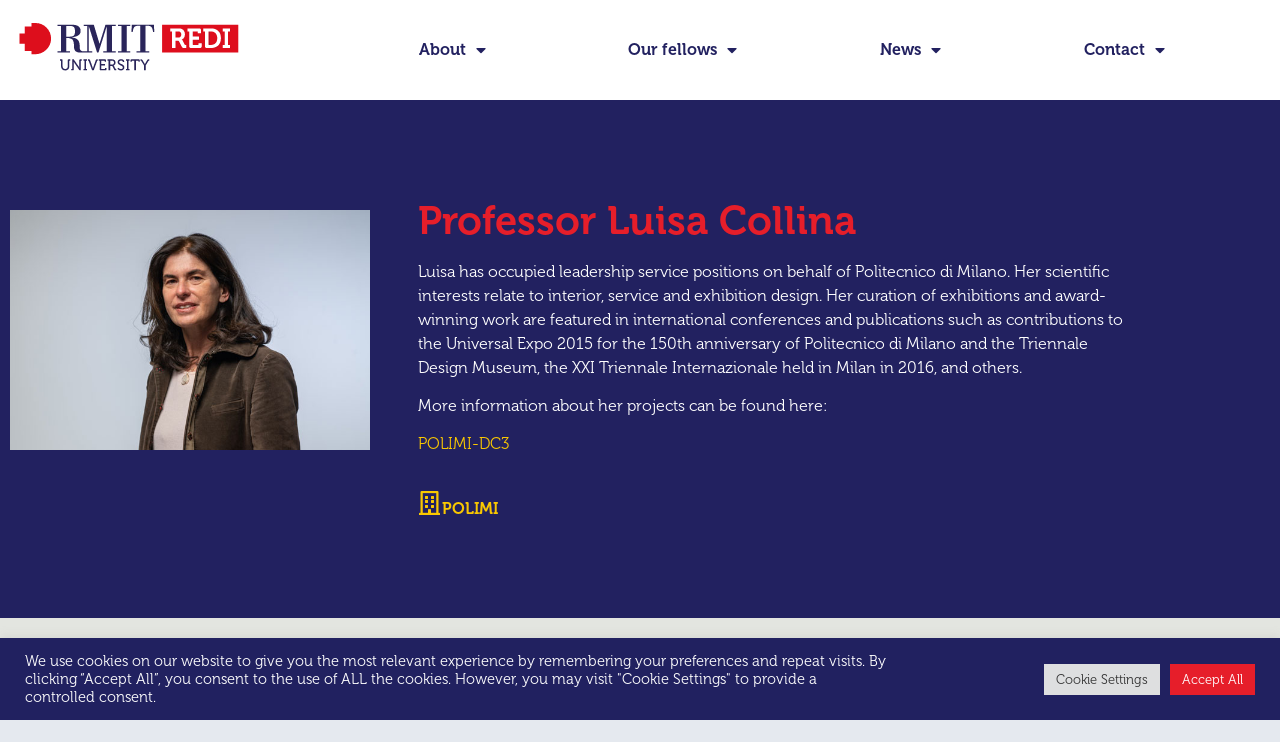

--- FILE ---
content_type: text/html; charset=UTF-8
request_url: https://www.rediprogram.eu/supervisors-/professor-luisa-collina/
body_size: 22193
content:
<!doctype html>
<html dir="ltr" lang="en-GB" prefix="og: https://ogp.me/ns#">
<head>
	<meta charset="UTF-8">
	<meta name="viewport" content="width=device-width, initial-scale=1">
	<link rel="profile" href="https://gmpg.org/xfn/11">
	<title>Professor Luisa Collina - REDI Program</title>

		<!-- All in One SEO 4.9.3 - aioseo.com -->
	<meta name="description" content="Luisa has occupied leadership service positions on behalf of Politecnico di Milano. Her scientific interests relate to interior, service and exhibition design. Her curation of exhibitions and award-winning work are featured in international conferences and publications such as contributions to the Universal Expo 2015 for the 150th anniversary of Politecnico di Milano and the Triennale" />
	<meta name="robots" content="max-image-preview:large" />
	<link rel="canonical" href="https://www.rediprogram.eu/supervisors-/professor-luisa-collina/" />
	<meta name="generator" content="All in One SEO (AIOSEO) 4.9.3" />
		<meta property="og:locale" content="en_GB" />
		<meta property="og:site_name" content="REDI Program - RMIT European Doctoral Innovators" />
		<meta property="og:type" content="article" />
		<meta property="og:title" content="Professor Luisa Collina - REDI Program" />
		<meta property="og:description" content="Luisa has occupied leadership service positions on behalf of Politecnico di Milano. Her scientific interests relate to interior, service and exhibition design. Her curation of exhibitions and award-winning work are featured in international conferences and publications such as contributions to the Universal Expo 2015 for the 150th anniversary of Politecnico di Milano and the Triennale" />
		<meta property="og:url" content="https://www.rediprogram.eu/supervisors-/professor-luisa-collina/" />
		<meta property="og:image" content="https://www.rediprogram.eu/wp-content/uploads/2022/02/Luisa-Collina_photo.jpg" />
		<meta property="og:image:secure_url" content="https://www.rediprogram.eu/wp-content/uploads/2022/02/Luisa-Collina_photo.jpg" />
		<meta property="og:image:width" content="600" />
		<meta property="og:image:height" content="401" />
		<meta property="article:published_time" content="2022-02-23T10:12:19+00:00" />
		<meta property="article:modified_time" content="2022-02-24T16:55:30+00:00" />
		<meta name="twitter:card" content="summary" />
		<meta name="twitter:site" content="@rediprogram" />
		<meta name="twitter:title" content="Professor Luisa Collina - REDI Program" />
		<meta name="twitter:description" content="Luisa has occupied leadership service positions on behalf of Politecnico di Milano. Her scientific interests relate to interior, service and exhibition design. Her curation of exhibitions and award-winning work are featured in international conferences and publications such as contributions to the Universal Expo 2015 for the 150th anniversary of Politecnico di Milano and the Triennale" />
		<meta name="twitter:image" content="https://www.rediprogram.eu/wp-content/uploads/2022/02/Luisa-Collina_photo.jpg" />
		<script type="application/ld+json" class="aioseo-schema">
			{"@context":"https:\/\/schema.org","@graph":[{"@type":"BreadcrumbList","@id":"https:\/\/www.rediprogram.eu\/supervisors-\/professor-luisa-collina\/#breadcrumblist","itemListElement":[{"@type":"ListItem","@id":"https:\/\/www.rediprogram.eu#listItem","position":1,"name":"Home","item":"https:\/\/www.rediprogram.eu","nextItem":{"@type":"ListItem","@id":"https:\/\/www.rediprogram.eu\/supervisors-\/#listItem","name":"Supervisors"}},{"@type":"ListItem","@id":"https:\/\/www.rediprogram.eu\/supervisors-\/#listItem","position":2,"name":"Supervisors","item":"https:\/\/www.rediprogram.eu\/supervisors-\/","nextItem":{"@type":"ListItem","@id":"https:\/\/www.rediprogram.eu\/supervisor-country\/italy\/#listItem","name":"Italy"},"previousItem":{"@type":"ListItem","@id":"https:\/\/www.rediprogram.eu#listItem","name":"Home"}},{"@type":"ListItem","@id":"https:\/\/www.rediprogram.eu\/supervisor-country\/italy\/#listItem","position":3,"name":"Italy","item":"https:\/\/www.rediprogram.eu\/supervisor-country\/italy\/","nextItem":{"@type":"ListItem","@id":"https:\/\/www.rediprogram.eu\/supervisors-\/professor-luisa-collina\/#listItem","name":"Professor Luisa Collina"},"previousItem":{"@type":"ListItem","@id":"https:\/\/www.rediprogram.eu\/supervisors-\/#listItem","name":"Supervisors"}},{"@type":"ListItem","@id":"https:\/\/www.rediprogram.eu\/supervisors-\/professor-luisa-collina\/#listItem","position":4,"name":"Professor Luisa Collina","previousItem":{"@type":"ListItem","@id":"https:\/\/www.rediprogram.eu\/supervisor-country\/italy\/#listItem","name":"Italy"}}]},{"@type":"Organization","@id":"https:\/\/www.rediprogram.eu\/#organization","name":"REDI program","description":"RMIT European Doctoral Innovators","url":"https:\/\/www.rediprogram.eu\/","logo":{"@type":"ImageObject","url":"https:\/\/www.rediprogram.eu\/wp-content\/uploads\/2021\/07\/cropped-cropped-logo-web-color@2x.png","@id":"https:\/\/www.rediprogram.eu\/supervisors-\/professor-luisa-collina\/#organizationLogo","width":1134,"height":324},"image":{"@id":"https:\/\/www.rediprogram.eu\/supervisors-\/professor-luisa-collina\/#organizationLogo"},"sameAs":["https:\/\/twitter.com\/rediprogram","https:\/\/www.linkedin.com\/company\/rediprogram"]},{"@type":"WebPage","@id":"https:\/\/www.rediprogram.eu\/supervisors-\/professor-luisa-collina\/#webpage","url":"https:\/\/www.rediprogram.eu\/supervisors-\/professor-luisa-collina\/","name":"Professor Luisa Collina - REDI Program","description":"Luisa has occupied leadership service positions on behalf of Politecnico di Milano. Her scientific interests relate to interior, service and exhibition design. Her curation of exhibitions and award-winning work are featured in international conferences and publications such as contributions to the Universal Expo 2015 for the 150th anniversary of Politecnico di Milano and the Triennale","inLanguage":"en-GB","isPartOf":{"@id":"https:\/\/www.rediprogram.eu\/#website"},"breadcrumb":{"@id":"https:\/\/www.rediprogram.eu\/supervisors-\/professor-luisa-collina\/#breadcrumblist"},"image":{"@type":"ImageObject","url":"https:\/\/www.rediprogram.eu\/wp-content\/uploads\/2022\/02\/Luisa-Collina_photo.jpg","@id":"https:\/\/www.rediprogram.eu\/supervisors-\/professor-luisa-collina\/#mainImage","width":600,"height":401},"primaryImageOfPage":{"@id":"https:\/\/www.rediprogram.eu\/supervisors-\/professor-luisa-collina\/#mainImage"},"datePublished":"2022-02-23T11:12:19+01:00","dateModified":"2022-02-24T17:55:30+01:00"},{"@type":"WebSite","@id":"https:\/\/www.rediprogram.eu\/#website","url":"https:\/\/www.rediprogram.eu\/","name":"REDI program","description":"RMIT European Doctoral Innovators","inLanguage":"en-GB","publisher":{"@id":"https:\/\/www.rediprogram.eu\/#organization"}}]}
		</script>
		<!-- All in One SEO -->

<link rel="alternate" type="text/calendar" title="REDI Program &raquo; iCal Feed" href="https://www.rediprogram.eu/events/?ical=1" />
<link rel="alternate" title="oEmbed (JSON)" type="application/json+oembed" href="https://www.rediprogram.eu/wp-json/oembed/1.0/embed?url=https%3A%2F%2Fwww.rediprogram.eu%2Fsupervisors-%2Fprofessor-luisa-collina%2F" />
<link rel="alternate" title="oEmbed (XML)" type="text/xml+oembed" href="https://www.rediprogram.eu/wp-json/oembed/1.0/embed?url=https%3A%2F%2Fwww.rediprogram.eu%2Fsupervisors-%2Fprofessor-luisa-collina%2F&#038;format=xml" />
		<!-- This site uses the Google Analytics by MonsterInsights plugin v9.11.1 - Using Analytics tracking - https://www.monsterinsights.com/ -->
							<script src="//www.googletagmanager.com/gtag/js?id=G-V3VP46X1HZ"  data-cfasync="false" data-wpfc-render="false" async></script>
			<script type="text/plain" data-cli-class="cli-blocker-script"  data-cli-script-type="analytics" data-cli-block="true"  data-cli-element-position="head" data-cfasync="false" data-wpfc-render="false">
				var mi_version = '9.11.1';
				var mi_track_user = true;
				var mi_no_track_reason = '';
								var MonsterInsightsDefaultLocations = {"page_location":"https:\/\/www.rediprogram.eu\/supervisors-\/professor-luisa-collina\/"};
								if ( typeof MonsterInsightsPrivacyGuardFilter === 'function' ) {
					var MonsterInsightsLocations = (typeof MonsterInsightsExcludeQuery === 'object') ? MonsterInsightsPrivacyGuardFilter( MonsterInsightsExcludeQuery ) : MonsterInsightsPrivacyGuardFilter( MonsterInsightsDefaultLocations );
				} else {
					var MonsterInsightsLocations = (typeof MonsterInsightsExcludeQuery === 'object') ? MonsterInsightsExcludeQuery : MonsterInsightsDefaultLocations;
				}

								var disableStrs = [
										'ga-disable-G-V3VP46X1HZ',
									];

				/* Function to detect opted out users */
				function __gtagTrackerIsOptedOut() {
					for (var index = 0; index < disableStrs.length; index++) {
						if (document.cookie.indexOf(disableStrs[index] + '=true') > -1) {
							return true;
						}
					}

					return false;
				}

				/* Disable tracking if the opt-out cookie exists. */
				if (__gtagTrackerIsOptedOut()) {
					for (var index = 0; index < disableStrs.length; index++) {
						window[disableStrs[index]] = true;
					}
				}

				/* Opt-out function */
				function __gtagTrackerOptout() {
					for (var index = 0; index < disableStrs.length; index++) {
						document.cookie = disableStrs[index] + '=true; expires=Thu, 31 Dec 2099 23:59:59 UTC; path=/';
						window[disableStrs[index]] = true;
					}
				}

				if ('undefined' === typeof gaOptout) {
					function gaOptout() {
						__gtagTrackerOptout();
					}
				}
								window.dataLayer = window.dataLayer || [];

				window.MonsterInsightsDualTracker = {
					helpers: {},
					trackers: {},
				};
				if (mi_track_user) {
					function __gtagDataLayer() {
						dataLayer.push(arguments);
					}

					function __gtagTracker(type, name, parameters) {
						if (!parameters) {
							parameters = {};
						}

						if (parameters.send_to) {
							__gtagDataLayer.apply(null, arguments);
							return;
						}

						if (type === 'event') {
														parameters.send_to = monsterinsights_frontend.v4_id;
							var hookName = name;
							if (typeof parameters['event_category'] !== 'undefined') {
								hookName = parameters['event_category'] + ':' + name;
							}

							if (typeof MonsterInsightsDualTracker.trackers[hookName] !== 'undefined') {
								MonsterInsightsDualTracker.trackers[hookName](parameters);
							} else {
								__gtagDataLayer('event', name, parameters);
							}
							
						} else {
							__gtagDataLayer.apply(null, arguments);
						}
					}

					__gtagTracker('js', new Date());
					__gtagTracker('set', {
						'developer_id.dZGIzZG': true,
											});
					if ( MonsterInsightsLocations.page_location ) {
						__gtagTracker('set', MonsterInsightsLocations);
					}
										__gtagTracker('config', 'G-V3VP46X1HZ', {"forceSSL":"true","link_attribution":"true"} );
										window.gtag = __gtagTracker;										(function () {
						/* https://developers.google.com/analytics/devguides/collection/analyticsjs/ */
						/* ga and __gaTracker compatibility shim. */
						var noopfn = function () {
							return null;
						};
						var newtracker = function () {
							return new Tracker();
						};
						var Tracker = function () {
							return null;
						};
						var p = Tracker.prototype;
						p.get = noopfn;
						p.set = noopfn;
						p.send = function () {
							var args = Array.prototype.slice.call(arguments);
							args.unshift('send');
							__gaTracker.apply(null, args);
						};
						var __gaTracker = function () {
							var len = arguments.length;
							if (len === 0) {
								return;
							}
							var f = arguments[len - 1];
							if (typeof f !== 'object' || f === null || typeof f.hitCallback !== 'function') {
								if ('send' === arguments[0]) {
									var hitConverted, hitObject = false, action;
									if ('event' === arguments[1]) {
										if ('undefined' !== typeof arguments[3]) {
											hitObject = {
												'eventAction': arguments[3],
												'eventCategory': arguments[2],
												'eventLabel': arguments[4],
												'value': arguments[5] ? arguments[5] : 1,
											}
										}
									}
									if ('pageview' === arguments[1]) {
										if ('undefined' !== typeof arguments[2]) {
											hitObject = {
												'eventAction': 'page_view',
												'page_path': arguments[2],
											}
										}
									}
									if (typeof arguments[2] === 'object') {
										hitObject = arguments[2];
									}
									if (typeof arguments[5] === 'object') {
										Object.assign(hitObject, arguments[5]);
									}
									if ('undefined' !== typeof arguments[1].hitType) {
										hitObject = arguments[1];
										if ('pageview' === hitObject.hitType) {
											hitObject.eventAction = 'page_view';
										}
									}
									if (hitObject) {
										action = 'timing' === arguments[1].hitType ? 'timing_complete' : hitObject.eventAction;
										hitConverted = mapArgs(hitObject);
										__gtagTracker('event', action, hitConverted);
									}
								}
								return;
							}

							function mapArgs(args) {
								var arg, hit = {};
								var gaMap = {
									'eventCategory': 'event_category',
									'eventAction': 'event_action',
									'eventLabel': 'event_label',
									'eventValue': 'event_value',
									'nonInteraction': 'non_interaction',
									'timingCategory': 'event_category',
									'timingVar': 'name',
									'timingValue': 'value',
									'timingLabel': 'event_label',
									'page': 'page_path',
									'location': 'page_location',
									'title': 'page_title',
									'referrer' : 'page_referrer',
								};
								for (arg in args) {
																		if (!(!args.hasOwnProperty(arg) || !gaMap.hasOwnProperty(arg))) {
										hit[gaMap[arg]] = args[arg];
									} else {
										hit[arg] = args[arg];
									}
								}
								return hit;
							}

							try {
								f.hitCallback();
							} catch (ex) {
							}
						};
						__gaTracker.create = newtracker;
						__gaTracker.getByName = newtracker;
						__gaTracker.getAll = function () {
							return [];
						};
						__gaTracker.remove = noopfn;
						__gaTracker.loaded = true;
						window['__gaTracker'] = __gaTracker;
					})();
									} else {
										console.log("");
					(function () {
						function __gtagTracker() {
							return null;
						}

						window['__gtagTracker'] = __gtagTracker;
						window['gtag'] = __gtagTracker;
					})();
									}
			</script>
							<!-- / Google Analytics by MonsterInsights -->
		<style id='wp-img-auto-sizes-contain-inline-css'>
img:is([sizes=auto i],[sizes^="auto," i]){contain-intrinsic-size:3000px 1500px}
/*# sourceURL=wp-img-auto-sizes-contain-inline-css */
</style>
<link rel='stylesheet' id='hfe-widgets-style-css' href='https://www.rediprogram.eu/wp-content/plugins/header-footer-elementor/inc/widgets-css/frontend.css?ver=2.8.2' media='all' />
<link rel='stylesheet' id='wp-block-library-css' href='https://www.rediprogram.eu/wp-includes/css/dist/block-library/style.min.css?ver=2f2a458473a2aa14b246eb85994b8717' media='all' />
<link rel='stylesheet' id='aioseo/css/src/vue/standalone/blocks/table-of-contents/global.scss-css' href='https://www.rediprogram.eu/wp-content/plugins/all-in-one-seo-pack/dist/Lite/assets/css/table-of-contents/global.e90f6d47.css?ver=4.9.3' media='all' />
<link rel='stylesheet' id='jet-engine-frontend-css' href='https://www.rediprogram.eu/wp-content/plugins/jet-engine/assets/css/frontend.css?ver=3.6.6.1' media='all' />
<style id='global-styles-inline-css'>
:root{--wp--preset--aspect-ratio--square: 1;--wp--preset--aspect-ratio--4-3: 4/3;--wp--preset--aspect-ratio--3-4: 3/4;--wp--preset--aspect-ratio--3-2: 3/2;--wp--preset--aspect-ratio--2-3: 2/3;--wp--preset--aspect-ratio--16-9: 16/9;--wp--preset--aspect-ratio--9-16: 9/16;--wp--preset--color--black: #000000;--wp--preset--color--cyan-bluish-gray: #abb8c3;--wp--preset--color--white: #ffffff;--wp--preset--color--pale-pink: #f78da7;--wp--preset--color--vivid-red: #cf2e2e;--wp--preset--color--luminous-vivid-orange: #ff6900;--wp--preset--color--luminous-vivid-amber: #fcb900;--wp--preset--color--light-green-cyan: #7bdcb5;--wp--preset--color--vivid-green-cyan: #00d084;--wp--preset--color--pale-cyan-blue: #8ed1fc;--wp--preset--color--vivid-cyan-blue: #0693e3;--wp--preset--color--vivid-purple: #9b51e0;--wp--preset--gradient--vivid-cyan-blue-to-vivid-purple: linear-gradient(135deg,rgb(6,147,227) 0%,rgb(155,81,224) 100%);--wp--preset--gradient--light-green-cyan-to-vivid-green-cyan: linear-gradient(135deg,rgb(122,220,180) 0%,rgb(0,208,130) 100%);--wp--preset--gradient--luminous-vivid-amber-to-luminous-vivid-orange: linear-gradient(135deg,rgb(252,185,0) 0%,rgb(255,105,0) 100%);--wp--preset--gradient--luminous-vivid-orange-to-vivid-red: linear-gradient(135deg,rgb(255,105,0) 0%,rgb(207,46,46) 100%);--wp--preset--gradient--very-light-gray-to-cyan-bluish-gray: linear-gradient(135deg,rgb(238,238,238) 0%,rgb(169,184,195) 100%);--wp--preset--gradient--cool-to-warm-spectrum: linear-gradient(135deg,rgb(74,234,220) 0%,rgb(151,120,209) 20%,rgb(207,42,186) 40%,rgb(238,44,130) 60%,rgb(251,105,98) 80%,rgb(254,248,76) 100%);--wp--preset--gradient--blush-light-purple: linear-gradient(135deg,rgb(255,206,236) 0%,rgb(152,150,240) 100%);--wp--preset--gradient--blush-bordeaux: linear-gradient(135deg,rgb(254,205,165) 0%,rgb(254,45,45) 50%,rgb(107,0,62) 100%);--wp--preset--gradient--luminous-dusk: linear-gradient(135deg,rgb(255,203,112) 0%,rgb(199,81,192) 50%,rgb(65,88,208) 100%);--wp--preset--gradient--pale-ocean: linear-gradient(135deg,rgb(255,245,203) 0%,rgb(182,227,212) 50%,rgb(51,167,181) 100%);--wp--preset--gradient--electric-grass: linear-gradient(135deg,rgb(202,248,128) 0%,rgb(113,206,126) 100%);--wp--preset--gradient--midnight: linear-gradient(135deg,rgb(2,3,129) 0%,rgb(40,116,252) 100%);--wp--preset--font-size--small: 13px;--wp--preset--font-size--medium: 20px;--wp--preset--font-size--large: 36px;--wp--preset--font-size--x-large: 42px;--wp--preset--spacing--20: 0.44rem;--wp--preset--spacing--30: 0.67rem;--wp--preset--spacing--40: 1rem;--wp--preset--spacing--50: 1.5rem;--wp--preset--spacing--60: 2.25rem;--wp--preset--spacing--70: 3.38rem;--wp--preset--spacing--80: 5.06rem;--wp--preset--shadow--natural: 6px 6px 9px rgba(0, 0, 0, 0.2);--wp--preset--shadow--deep: 12px 12px 50px rgba(0, 0, 0, 0.4);--wp--preset--shadow--sharp: 6px 6px 0px rgba(0, 0, 0, 0.2);--wp--preset--shadow--outlined: 6px 6px 0px -3px rgb(255, 255, 255), 6px 6px rgb(0, 0, 0);--wp--preset--shadow--crisp: 6px 6px 0px rgb(0, 0, 0);}:root { --wp--style--global--content-size: 800px;--wp--style--global--wide-size: 1200px; }:where(body) { margin: 0; }.wp-site-blocks > .alignleft { float: left; margin-right: 2em; }.wp-site-blocks > .alignright { float: right; margin-left: 2em; }.wp-site-blocks > .aligncenter { justify-content: center; margin-left: auto; margin-right: auto; }:where(.wp-site-blocks) > * { margin-block-start: 24px; margin-block-end: 0; }:where(.wp-site-blocks) > :first-child { margin-block-start: 0; }:where(.wp-site-blocks) > :last-child { margin-block-end: 0; }:root { --wp--style--block-gap: 24px; }:root :where(.is-layout-flow) > :first-child{margin-block-start: 0;}:root :where(.is-layout-flow) > :last-child{margin-block-end: 0;}:root :where(.is-layout-flow) > *{margin-block-start: 24px;margin-block-end: 0;}:root :where(.is-layout-constrained) > :first-child{margin-block-start: 0;}:root :where(.is-layout-constrained) > :last-child{margin-block-end: 0;}:root :where(.is-layout-constrained) > *{margin-block-start: 24px;margin-block-end: 0;}:root :where(.is-layout-flex){gap: 24px;}:root :where(.is-layout-grid){gap: 24px;}.is-layout-flow > .alignleft{float: left;margin-inline-start: 0;margin-inline-end: 2em;}.is-layout-flow > .alignright{float: right;margin-inline-start: 2em;margin-inline-end: 0;}.is-layout-flow > .aligncenter{margin-left: auto !important;margin-right: auto !important;}.is-layout-constrained > .alignleft{float: left;margin-inline-start: 0;margin-inline-end: 2em;}.is-layout-constrained > .alignright{float: right;margin-inline-start: 2em;margin-inline-end: 0;}.is-layout-constrained > .aligncenter{margin-left: auto !important;margin-right: auto !important;}.is-layout-constrained > :where(:not(.alignleft):not(.alignright):not(.alignfull)){max-width: var(--wp--style--global--content-size);margin-left: auto !important;margin-right: auto !important;}.is-layout-constrained > .alignwide{max-width: var(--wp--style--global--wide-size);}body .is-layout-flex{display: flex;}.is-layout-flex{flex-wrap: wrap;align-items: center;}.is-layout-flex > :is(*, div){margin: 0;}body .is-layout-grid{display: grid;}.is-layout-grid > :is(*, div){margin: 0;}body{padding-top: 0px;padding-right: 0px;padding-bottom: 0px;padding-left: 0px;}a:where(:not(.wp-element-button)){text-decoration: underline;}:root :where(.wp-element-button, .wp-block-button__link){background-color: #32373c;border-width: 0;color: #fff;font-family: inherit;font-size: inherit;font-style: inherit;font-weight: inherit;letter-spacing: inherit;line-height: inherit;padding-top: calc(0.667em + 2px);padding-right: calc(1.333em + 2px);padding-bottom: calc(0.667em + 2px);padding-left: calc(1.333em + 2px);text-decoration: none;text-transform: inherit;}.has-black-color{color: var(--wp--preset--color--black) !important;}.has-cyan-bluish-gray-color{color: var(--wp--preset--color--cyan-bluish-gray) !important;}.has-white-color{color: var(--wp--preset--color--white) !important;}.has-pale-pink-color{color: var(--wp--preset--color--pale-pink) !important;}.has-vivid-red-color{color: var(--wp--preset--color--vivid-red) !important;}.has-luminous-vivid-orange-color{color: var(--wp--preset--color--luminous-vivid-orange) !important;}.has-luminous-vivid-amber-color{color: var(--wp--preset--color--luminous-vivid-amber) !important;}.has-light-green-cyan-color{color: var(--wp--preset--color--light-green-cyan) !important;}.has-vivid-green-cyan-color{color: var(--wp--preset--color--vivid-green-cyan) !important;}.has-pale-cyan-blue-color{color: var(--wp--preset--color--pale-cyan-blue) !important;}.has-vivid-cyan-blue-color{color: var(--wp--preset--color--vivid-cyan-blue) !important;}.has-vivid-purple-color{color: var(--wp--preset--color--vivid-purple) !important;}.has-black-background-color{background-color: var(--wp--preset--color--black) !important;}.has-cyan-bluish-gray-background-color{background-color: var(--wp--preset--color--cyan-bluish-gray) !important;}.has-white-background-color{background-color: var(--wp--preset--color--white) !important;}.has-pale-pink-background-color{background-color: var(--wp--preset--color--pale-pink) !important;}.has-vivid-red-background-color{background-color: var(--wp--preset--color--vivid-red) !important;}.has-luminous-vivid-orange-background-color{background-color: var(--wp--preset--color--luminous-vivid-orange) !important;}.has-luminous-vivid-amber-background-color{background-color: var(--wp--preset--color--luminous-vivid-amber) !important;}.has-light-green-cyan-background-color{background-color: var(--wp--preset--color--light-green-cyan) !important;}.has-vivid-green-cyan-background-color{background-color: var(--wp--preset--color--vivid-green-cyan) !important;}.has-pale-cyan-blue-background-color{background-color: var(--wp--preset--color--pale-cyan-blue) !important;}.has-vivid-cyan-blue-background-color{background-color: var(--wp--preset--color--vivid-cyan-blue) !important;}.has-vivid-purple-background-color{background-color: var(--wp--preset--color--vivid-purple) !important;}.has-black-border-color{border-color: var(--wp--preset--color--black) !important;}.has-cyan-bluish-gray-border-color{border-color: var(--wp--preset--color--cyan-bluish-gray) !important;}.has-white-border-color{border-color: var(--wp--preset--color--white) !important;}.has-pale-pink-border-color{border-color: var(--wp--preset--color--pale-pink) !important;}.has-vivid-red-border-color{border-color: var(--wp--preset--color--vivid-red) !important;}.has-luminous-vivid-orange-border-color{border-color: var(--wp--preset--color--luminous-vivid-orange) !important;}.has-luminous-vivid-amber-border-color{border-color: var(--wp--preset--color--luminous-vivid-amber) !important;}.has-light-green-cyan-border-color{border-color: var(--wp--preset--color--light-green-cyan) !important;}.has-vivid-green-cyan-border-color{border-color: var(--wp--preset--color--vivid-green-cyan) !important;}.has-pale-cyan-blue-border-color{border-color: var(--wp--preset--color--pale-cyan-blue) !important;}.has-vivid-cyan-blue-border-color{border-color: var(--wp--preset--color--vivid-cyan-blue) !important;}.has-vivid-purple-border-color{border-color: var(--wp--preset--color--vivid-purple) !important;}.has-vivid-cyan-blue-to-vivid-purple-gradient-background{background: var(--wp--preset--gradient--vivid-cyan-blue-to-vivid-purple) !important;}.has-light-green-cyan-to-vivid-green-cyan-gradient-background{background: var(--wp--preset--gradient--light-green-cyan-to-vivid-green-cyan) !important;}.has-luminous-vivid-amber-to-luminous-vivid-orange-gradient-background{background: var(--wp--preset--gradient--luminous-vivid-amber-to-luminous-vivid-orange) !important;}.has-luminous-vivid-orange-to-vivid-red-gradient-background{background: var(--wp--preset--gradient--luminous-vivid-orange-to-vivid-red) !important;}.has-very-light-gray-to-cyan-bluish-gray-gradient-background{background: var(--wp--preset--gradient--very-light-gray-to-cyan-bluish-gray) !important;}.has-cool-to-warm-spectrum-gradient-background{background: var(--wp--preset--gradient--cool-to-warm-spectrum) !important;}.has-blush-light-purple-gradient-background{background: var(--wp--preset--gradient--blush-light-purple) !important;}.has-blush-bordeaux-gradient-background{background: var(--wp--preset--gradient--blush-bordeaux) !important;}.has-luminous-dusk-gradient-background{background: var(--wp--preset--gradient--luminous-dusk) !important;}.has-pale-ocean-gradient-background{background: var(--wp--preset--gradient--pale-ocean) !important;}.has-electric-grass-gradient-background{background: var(--wp--preset--gradient--electric-grass) !important;}.has-midnight-gradient-background{background: var(--wp--preset--gradient--midnight) !important;}.has-small-font-size{font-size: var(--wp--preset--font-size--small) !important;}.has-medium-font-size{font-size: var(--wp--preset--font-size--medium) !important;}.has-large-font-size{font-size: var(--wp--preset--font-size--large) !important;}.has-x-large-font-size{font-size: var(--wp--preset--font-size--x-large) !important;}
:root :where(.wp-block-pullquote){font-size: 1.5em;line-height: 1.6;}
/*# sourceURL=global-styles-inline-css */
</style>
<link rel='stylesheet' id='contact-form-7-css' href='https://www.rediprogram.eu/wp-content/plugins/contact-form-7/includes/css/styles.css?ver=6.1.4' media='all' />
<link rel='stylesheet' id='cookie-law-info-css' href='https://www.rediprogram.eu/wp-content/plugins/cookie-law-info/legacy/public/css/cookie-law-info-public.css?ver=3.3.6' media='all' />
<link rel='stylesheet' id='cookie-law-info-gdpr-css' href='https://www.rediprogram.eu/wp-content/plugins/cookie-law-info/legacy/public/css/cookie-law-info-gdpr.css?ver=3.3.6' media='all' />
<link rel='stylesheet' id='searchandfilter-css' href='https://www.rediprogram.eu/wp-content/plugins/search-filter/style.css?ver=1' media='all' />
<link rel='stylesheet' id='tribe-events-v2-single-skeleton-css' href='https://www.rediprogram.eu/wp-content/plugins/the-events-calendar/build/css/tribe-events-single-skeleton.css?ver=6.15.12.2' media='all' />
<link rel='stylesheet' id='tribe-events-v2-single-skeleton-full-css' href='https://www.rediprogram.eu/wp-content/plugins/the-events-calendar/build/css/tribe-events-single-full.css?ver=6.15.12.2' media='all' />
<link rel='stylesheet' id='tec-events-elementor-widgets-base-styles-css' href='https://www.rediprogram.eu/wp-content/plugins/the-events-calendar/build/css/integrations/plugins/elementor/widgets/widget-base.css?ver=6.15.12.2' media='all' />
<link rel='stylesheet' id='hfe-style-css' href='https://www.rediprogram.eu/wp-content/plugins/header-footer-elementor/assets/css/header-footer-elementor.css?ver=2.8.2' media='all' />
<link rel='stylesheet' id='elementor-icons-css' href='https://www.rediprogram.eu/wp-content/plugins/elementor/assets/lib/eicons/css/elementor-icons.min.css?ver=5.46.0' media='all' />
<link rel='stylesheet' id='elementor-frontend-css' href='https://www.rediprogram.eu/wp-content/plugins/elementor/assets/css/frontend.min.css?ver=3.34.2' media='all' />
<style id='elementor-frontend-inline-css'>
.elementor-kit-5{--e-global-color-primary:#E61E2A;--e-global-color-secondary:#222160;--e-global-color-text:#000000;--e-global-color-accent:#E61E2A;--e-global-color-dea5f39:#FAC800;--e-global-color-3001ca5:#E3E5E0;--e-global-color-baf7a10:#FFFFFF;--e-global-typography-primary-font-family:"Museo 700";--e-global-typography-primary-font-weight:700;--e-global-typography-secondary-font-family:"Museo 700";--e-global-typography-secondary-font-weight:700;--e-global-typography-text-font-family:"Museo 700";--e-global-typography-text-font-weight:500;--e-global-typography-accent-font-family:"Museo 700";--e-global-typography-accent-font-weight:500;font-family:"Museo 700", Sans-serif;font-weight:500;}.elementor-kit-5 button,.elementor-kit-5 input[type="button"],.elementor-kit-5 input[type="submit"],.elementor-kit-5 .elementor-button{background-color:var( --e-global-color-primary );font-family:"Museo 700", Sans-serif;font-weight:700;color:var( --e-global-color-baf7a10 );border-radius:25px 25px 25px 25px;}.elementor-kit-5 e-page-transition{background-color:#FFBC7D;}.site-header{background-color:#FFFFFF;padding-inline-end:0px;padding-inline-start:0px;}.site-footer{background-color:var( --e-global-color-3001ca5 );}.elementor-kit-5 a{color:var( --e-global-color-dea5f39 );}.elementor-section.elementor-section-boxed > .elementor-container{max-width:1140px;}.e-con{--container-max-width:1140px;}.elementor-widget:not(:last-child){margin-block-end:20px;}.elementor-element{--widgets-spacing:20px 20px;--widgets-spacing-row:20px;--widgets-spacing-column:20px;}{}h1.entry-title{display:var(--page-title-display);}.site-header .header-inner{width:90%;max-width:100%;}.site-header .site-branding .site-logo img{width:250px;max-width:250px;}.site-header .site-navigation ul.menu li a{color:#222160;}.site-header .site-navigation .menu li{font-family:"Museo 700", Sans-serif;font-weight:700;}.site-footer .site-branding{flex-direction:column;align-items:stretch;}@media(max-width:1024px){.elementor-section.elementor-section-boxed > .elementor-container{max-width:1024px;}.e-con{--container-max-width:1024px;}}@media(max-width:767px){.elementor-kit-5 h1{font-size:20px;}.elementor-kit-5 h3{font-size:22px;}.elementor-section.elementor-section-boxed > .elementor-container{max-width:767px;}.e-con{--container-max-width:767px;}}/* Start Custom Fonts CSS */@font-face {
	font-family: 'Museo 700';
	font-style: normal;
	font-weight: 300;
	font-display: auto;
	src: url('https://www.rediprogram.eu/wp-content/uploads/2021/07/Museo300-Regular.woff') format('woff');
}
@font-face {
	font-family: 'Museo 700';
	font-style: normal;
	font-weight: 700;
	font-display: auto;
	src: url('https://www.rediprogram.eu/wp-content/uploads/2021/07/Museo700-Regular.woff') format('woff');
}
/* End Custom Fonts CSS */
.elementor-719 .elementor-element.elementor-element-6963af0 > .elementor-container > .elementor-column > .elementor-widget-wrap{align-content:center;align-items:center;}.elementor-719 .elementor-element.elementor-element-6963af0:not(.elementor-motion-effects-element-type-background), .elementor-719 .elementor-element.elementor-element-6963af0 > .elementor-motion-effects-container > .elementor-motion-effects-layer{background-color:var( --e-global-color-baf7a10 );}.elementor-719 .elementor-element.elementor-element-6963af0 > .elementor-container{max-width:1250px;}.elementor-719 .elementor-element.elementor-element-6963af0{transition:background 0.3s, border 0.3s, border-radius 0.3s, box-shadow 0.3s;}.elementor-719 .elementor-element.elementor-element-6963af0 > .elementor-background-overlay{transition:background 0.3s, border-radius 0.3s, opacity 0.3s;}.elementor-widget-site-logo .hfe-site-logo-container .hfe-site-logo-img{border-color:var( --e-global-color-primary );}.elementor-widget-site-logo .widget-image-caption{color:var( --e-global-color-text );font-family:var( --e-global-typography-text-font-family ), Sans-serif;font-weight:var( --e-global-typography-text-font-weight );}.elementor-719 .elementor-element.elementor-element-730d847 .hfe-site-logo-container, .elementor-719 .elementor-element.elementor-element-730d847 .hfe-caption-width figcaption{text-align:left;}.elementor-719 .elementor-element.elementor-element-730d847 .hfe-site-logo img{max-width:75%;}.elementor-719 .elementor-element.elementor-element-730d847 .widget-image-caption{margin-top:0px;margin-bottom:0px;}.elementor-719 .elementor-element.elementor-element-730d847 .hfe-site-logo-container .hfe-site-logo-img{border-style:none;}.elementor-widget-nav-menu .elementor-nav-menu .elementor-item{font-family:var( --e-global-typography-primary-font-family ), Sans-serif;font-weight:var( --e-global-typography-primary-font-weight );}.elementor-widget-nav-menu .elementor-nav-menu--main .elementor-item{color:var( --e-global-color-text );fill:var( --e-global-color-text );}.elementor-widget-nav-menu .elementor-nav-menu--main .elementor-item:hover,
					.elementor-widget-nav-menu .elementor-nav-menu--main .elementor-item.elementor-item-active,
					.elementor-widget-nav-menu .elementor-nav-menu--main .elementor-item.highlighted,
					.elementor-widget-nav-menu .elementor-nav-menu--main .elementor-item:focus{color:var( --e-global-color-accent );fill:var( --e-global-color-accent );}.elementor-widget-nav-menu .elementor-nav-menu--main:not(.e--pointer-framed) .elementor-item:before,
					.elementor-widget-nav-menu .elementor-nav-menu--main:not(.e--pointer-framed) .elementor-item:after{background-color:var( --e-global-color-accent );}.elementor-widget-nav-menu .e--pointer-framed .elementor-item:before,
					.elementor-widget-nav-menu .e--pointer-framed .elementor-item:after{border-color:var( --e-global-color-accent );}.elementor-widget-nav-menu{--e-nav-menu-divider-color:var( --e-global-color-text );}.elementor-widget-nav-menu .elementor-nav-menu--dropdown .elementor-item, .elementor-widget-nav-menu .elementor-nav-menu--dropdown  .elementor-sub-item{font-family:var( --e-global-typography-accent-font-family ), Sans-serif;font-weight:var( --e-global-typography-accent-font-weight );}.elementor-719 .elementor-element.elementor-element-a2036ca{z-index:999;}.elementor-719 .elementor-element.elementor-element-a2036ca .elementor-menu-toggle{margin:0 auto;}.elementor-719 .elementor-element.elementor-element-a2036ca .elementor-nav-menu .elementor-item{font-family:"Museo 700", Sans-serif;font-size:16px;font-weight:700;}.elementor-719 .elementor-element.elementor-element-a2036ca .elementor-nav-menu--main .elementor-item{color:var( --e-global-color-secondary );fill:var( --e-global-color-secondary );}.elementor-719 .elementor-element.elementor-element-a2036ca .elementor-nav-menu--dropdown a, .elementor-719 .elementor-element.elementor-element-a2036ca .elementor-menu-toggle{color:var( --e-global-color-secondary );fill:var( --e-global-color-secondary );}.elementor-719 .elementor-element.elementor-element-a2036ca .elementor-nav-menu--dropdown a:hover,
					.elementor-719 .elementor-element.elementor-element-a2036ca .elementor-nav-menu--dropdown a:focus,
					.elementor-719 .elementor-element.elementor-element-a2036ca .elementor-nav-menu--dropdown a.elementor-item-active,
					.elementor-719 .elementor-element.elementor-element-a2036ca .elementor-nav-menu--dropdown a.highlighted{background-color:var( --e-global-color-primary );}.elementor-719 .elementor-element.elementor-element-a2036ca .elementor-nav-menu--dropdown .elementor-item, .elementor-719 .elementor-element.elementor-element-a2036ca .elementor-nav-menu--dropdown  .elementor-sub-item{font-family:var( --e-global-typography-primary-font-family ), Sans-serif;font-weight:var( --e-global-typography-primary-font-weight );}.elementor-theme-builder-content-area{height:400px;}.elementor-location-header:before, .elementor-location-footer:before{content:"";display:table;clear:both;}@media(max-width:767px){.elementor-719 .elementor-element.elementor-element-730d847 .hfe-site-logo .hfe-site-logo-container img{width:100%;}.elementor-719 .elementor-element.elementor-element-730d847 .hfe-site-logo img{max-width:90%;}.elementor-719 .elementor-element.elementor-element-1f5760c{width:100%;}.elementor-719 .elementor-element.elementor-element-1f5760c.elementor-column > .elementor-widget-wrap{justify-content:center;}.elementor-719 .elementor-element.elementor-element-a2036ca{width:var( --container-widget-width, 100% );max-width:100%;--container-widget-width:100%;--container-widget-flex-grow:0;}.elementor-719 .elementor-element.elementor-element-a2036ca > .elementor-widget-container{padding:0px 0px 20px 0px;}}@media(min-width:768px){.elementor-719 .elementor-element.elementor-element-11094ff{width:27%;}.elementor-719 .elementor-element.elementor-element-1f5760c{width:72.665%;}}
.elementor-275 .elementor-element.elementor-element-696c8cb:not(.elementor-motion-effects-element-type-background), .elementor-275 .elementor-element.elementor-element-696c8cb > .elementor-motion-effects-container > .elementor-motion-effects-layer{background-color:var( --e-global-color-3001ca5 );}.elementor-275 .elementor-element.elementor-element-696c8cb{transition:background 0.3s, border 0.3s, border-radius 0.3s, box-shadow 0.3s;padding:2% 0% 1% 0%;}.elementor-275 .elementor-element.elementor-element-696c8cb > .elementor-background-overlay{transition:background 0.3s, border-radius 0.3s, opacity 0.3s;}.elementor-275 .elementor-element.elementor-element-c02ff2c > .elementor-container > .elementor-column > .elementor-widget-wrap{align-content:center;align-items:center;}.elementor-widget-heading .elementor-heading-title{font-family:var( --e-global-typography-primary-font-family ), Sans-serif;font-weight:var( --e-global-typography-primary-font-weight );color:var( --e-global-color-primary );}.elementor-275 .elementor-element.elementor-element-b0b46c5{text-align:start;}.elementor-275 .elementor-element.elementor-element-b0b46c5 .elementor-heading-title{color:var( --e-global-color-secondary );}.elementor-widget-image .widget-image-caption{color:var( --e-global-color-text );font-family:var( --e-global-typography-text-font-family ), Sans-serif;font-weight:var( --e-global-typography-text-font-weight );}.elementor-275 .elementor-element.elementor-element-773edc13{text-align:center;}.elementor-275 .elementor-element.elementor-element-773edc13 img{width:90%;}.elementor-275 .elementor-element.elementor-element-8d7fccc > .elementor-widget-container{margin:7px 0px 0px 0px;}.elementor-275 .elementor-element.elementor-element-8d7fccc{text-align:start;}.elementor-275 .elementor-element.elementor-element-8d7fccc img{width:55%;}.elementor-widget-text-editor{font-family:var( --e-global-typography-text-font-family ), Sans-serif;font-weight:var( --e-global-typography-text-font-weight );color:var( --e-global-color-text );}.elementor-widget-text-editor.elementor-drop-cap-view-stacked .elementor-drop-cap{background-color:var( --e-global-color-primary );}.elementor-widget-text-editor.elementor-drop-cap-view-framed .elementor-drop-cap, .elementor-widget-text-editor.elementor-drop-cap-view-default .elementor-drop-cap{color:var( --e-global-color-primary );border-color:var( --e-global-color-primary );}.elementor-275 .elementor-element.elementor-element-b2b43fc{text-align:start;font-family:"Museo 700", Sans-serif;font-size:10px;font-weight:500;}.elementor-275 .elementor-element.elementor-element-513c4738{text-align:center;}.elementor-275 .elementor-element.elementor-element-513c4738 .elementor-heading-title{font-size:18px;font-weight:700;color:var( --e-global-color-secondary );}.elementor-275 .elementor-element.elementor-element-20a006ec{--grid-template-columns:repeat(0, auto);--icon-size:15px;--grid-column-gap:9px;--grid-row-gap:0px;}.elementor-275 .elementor-element.elementor-element-20a006ec .elementor-widget-container{text-align:center;}.elementor-275 .elementor-element.elementor-element-20a006ec > .elementor-widget-container{padding:0px 0px 0px 0px;}.elementor-275 .elementor-element.elementor-element-20a006ec .elementor-social-icon{background-color:var( --e-global-color-secondary );--icon-padding:0.6em;}.elementor-275 .elementor-element.elementor-element-20a006ec .elementor-social-icon i{color:#ffffff;}.elementor-275 .elementor-element.elementor-element-20a006ec .elementor-social-icon svg{fill:#ffffff;}.elementor-275 .elementor-element.elementor-element-20a006ec .elementor-social-icon:hover{background-color:#ffffff;}.elementor-275 .elementor-element.elementor-element-20a006ec .elementor-social-icon:hover i{color:#001c38;}.elementor-275 .elementor-element.elementor-element-20a006ec .elementor-social-icon:hover svg{fill:#001c38;}.elementor-275 .elementor-element.elementor-element-2dae6c55 > .elementor-container > .elementor-column > .elementor-widget-wrap{align-content:center;align-items:center;}.elementor-275 .elementor-element.elementor-element-2dae6c55:not(.elementor-motion-effects-element-type-background), .elementor-275 .elementor-element.elementor-element-2dae6c55 > .elementor-motion-effects-container > .elementor-motion-effects-layer{background-color:var( --e-global-color-secondary );}.elementor-275 .elementor-element.elementor-element-2dae6c55 > .elementor-container{min-height:50px;}.elementor-275 .elementor-element.elementor-element-2dae6c55{border-style:solid;border-width:1px 0px 0px 0px;border-color:rgba(255,255,255,0.19);transition:background 0.3s, border 0.3s, border-radius 0.3s, box-shadow 0.3s;}.elementor-275 .elementor-element.elementor-element-2dae6c55 > .elementor-background-overlay{transition:background 0.3s, border-radius 0.3s, opacity 0.3s;}.elementor-275 .elementor-element.elementor-element-2ac7dd4e{text-align:start;}.elementor-275 .elementor-element.elementor-element-2ac7dd4e .elementor-heading-title{font-size:12px;font-weight:300;color:#adadad;}.elementor-275 .elementor-element.elementor-element-ff90ec7{text-align:end;}.elementor-275 .elementor-element.elementor-element-ff90ec7 .elementor-heading-title{font-size:12px;font-weight:300;color:#adadad;}.elementor-theme-builder-content-area{height:400px;}.elementor-location-header:before, .elementor-location-footer:before{content:"";display:table;clear:both;}@media(max-width:1024px){.elementor-275 .elementor-element.elementor-element-20a006ec{--icon-size:10px;}.elementor-275 .elementor-element.elementor-element-2dae6c55{padding:10px 20px 10px 20px;}}@media(max-width:767px){.elementor-275 .elementor-element.elementor-element-696c8cb{padding:5% 0% 5% 0%;}.elementor-275 .elementor-element.elementor-element-24113a8{width:100%;}.elementor-275 .elementor-element.elementor-element-24113a8.elementor-column > .elementor-widget-wrap{justify-content:center;}.elementor-275 .elementor-element.elementor-element-773edc13{text-align:center;}.elementor-275 .elementor-element.elementor-element-773edc13 img{width:50%;}.elementor-275 .elementor-element.elementor-element-8d7fccc{text-align:center;}.elementor-275 .elementor-element.elementor-element-8d7fccc img{width:40%;}.elementor-275 .elementor-element.elementor-element-093155d{width:100%;}.elementor-275 .elementor-element.elementor-element-093155d.elementor-column > .elementor-widget-wrap{justify-content:center;}.elementor-275 .elementor-element.elementor-element-513c4738 > .elementor-widget-container{padding:0px 0px 0px 10px;}.elementor-275 .elementor-element.elementor-element-513c4738{text-align:start;}.elementor-275 .elementor-element.elementor-element-20a006ec .elementor-widget-container{text-align:left;}.elementor-275 .elementor-element.elementor-element-20a006ec > .elementor-widget-container{padding:0px 0px 0px 10px;}.elementor-275 .elementor-element.elementor-element-2dae6c55{padding:30px 20px 20px 20px;}.elementor-275 .elementor-element.elementor-element-258f5f6f > .elementor-element-populated{margin:0px 0px 0px 0px;--e-column-margin-right:0px;--e-column-margin-left:0px;padding:0px 0px 0px 0px;}.elementor-275 .elementor-element.elementor-element-2ac7dd4e{text-align:center;}.elementor-275 .elementor-element.elementor-element-ff90ec7{text-align:center;}}
.elementor-901 .elementor-element.elementor-element-2cde481:not(.elementor-motion-effects-element-type-background), .elementor-901 .elementor-element.elementor-element-2cde481 > .elementor-motion-effects-container > .elementor-motion-effects-layer{background-color:var( --e-global-color-secondary );}.elementor-901 .elementor-element.elementor-element-2cde481{transition:background 0.3s, border 0.3s, border-radius 0.3s, box-shadow 0.3s;margin-top:0px;margin-bottom:0px;padding:100px 0px 100px 0px;}.elementor-901 .elementor-element.elementor-element-2cde481 > .elementor-background-overlay{transition:background 0.3s, border-radius 0.3s, opacity 0.3s;}.elementor-widget-theme-post-featured-image .widget-image-caption{color:var( --e-global-color-text );font-family:var( --e-global-typography-text-font-family ), Sans-serif;font-weight:var( --e-global-typography-text-font-weight );}.elementor-901 .elementor-element.elementor-element-ddc2e32 > .elementor-element-populated{padding:0% 0% 0% 5%;}.elementor-widget-theme-post-title .elementor-heading-title{font-family:var( --e-global-typography-primary-font-family ), Sans-serif;font-weight:var( --e-global-typography-primary-font-weight );color:var( --e-global-color-primary );}.elementor-901 .elementor-element.elementor-element-40b089f .elementor-heading-title{font-family:"Museo 700", Sans-serif;font-weight:700;color:var( --e-global-color-primary );}.elementor-widget-theme-post-content{color:var( --e-global-color-text );font-family:var( --e-global-typography-text-font-family ), Sans-serif;font-weight:var( --e-global-typography-text-font-weight );}.elementor-901 .elementor-element.elementor-element-14afa5e{color:var( --e-global-color-baf7a10 );font-family:"Museo 700", Sans-serif;font-weight:500;}.elementor-widget-icon-box.elementor-view-stacked .elementor-icon{background-color:var( --e-global-color-primary );}.elementor-widget-icon-box.elementor-view-framed .elementor-icon, .elementor-widget-icon-box.elementor-view-default .elementor-icon{fill:var( --e-global-color-primary );color:var( --e-global-color-primary );border-color:var( --e-global-color-primary );}.elementor-widget-icon-box .elementor-icon-box-title, .elementor-widget-icon-box .elementor-icon-box-title a{font-family:var( --e-global-typography-primary-font-family ), Sans-serif;font-weight:var( --e-global-typography-primary-font-weight );}.elementor-widget-icon-box .elementor-icon-box-title{color:var( --e-global-color-primary );}.elementor-widget-icon-box:has(:hover) .elementor-icon-box-title,
					 .elementor-widget-icon-box:has(:focus) .elementor-icon-box-title{color:var( --e-global-color-primary );}.elementor-widget-icon-box .elementor-icon-box-description{font-family:var( --e-global-typography-text-font-family ), Sans-serif;font-weight:var( --e-global-typography-text-font-weight );color:var( --e-global-color-text );}.elementor-901 .elementor-element.elementor-element-1a0b5e9 .elementor-icon-box-wrapper{align-items:start;gap:15px;}.elementor-901 .elementor-element.elementor-element-1a0b5e9 .elementor-icon-box-title{margin-block-end:0px;color:var( --e-global-color-dea5f39 );}.elementor-901 .elementor-element.elementor-element-1a0b5e9.elementor-view-stacked .elementor-icon{background-color:var( --e-global-color-dea5f39 );}.elementor-901 .elementor-element.elementor-element-1a0b5e9.elementor-view-framed .elementor-icon, .elementor-901 .elementor-element.elementor-element-1a0b5e9.elementor-view-default .elementor-icon{fill:var( --e-global-color-dea5f39 );color:var( --e-global-color-dea5f39 );border-color:var( --e-global-color-dea5f39 );}.elementor-901 .elementor-element.elementor-element-1a0b5e9 .elementor-icon{font-size:24px;}.elementor-901 .elementor-element.elementor-element-1a0b5e9 .elementor-icon-box-title, .elementor-901 .elementor-element.elementor-element-1a0b5e9 .elementor-icon-box-title a{font-family:"Museo 700", Sans-serif;font-weight:900;}.elementor-901 .elementor-element.elementor-element-b55f187 .elementor-icon-box-wrapper{align-items:start;gap:15px;}.elementor-901 .elementor-element.elementor-element-b55f187 .elementor-icon-box-title{margin-block-end:5px;color:var( --e-global-color-dea5f39 );}.elementor-901 .elementor-element.elementor-element-b55f187.elementor-view-stacked .elementor-icon{background-color:var( --e-global-color-dea5f39 );}.elementor-901 .elementor-element.elementor-element-b55f187.elementor-view-framed .elementor-icon, .elementor-901 .elementor-element.elementor-element-b55f187.elementor-view-default .elementor-icon{fill:var( --e-global-color-dea5f39 );color:var( --e-global-color-dea5f39 );border-color:var( --e-global-color-dea5f39 );}.elementor-901 .elementor-element.elementor-element-b55f187 .elementor-icon{font-size:24px;}.elementor-901 .elementor-element.elementor-element-b55f187 .elementor-icon-box-title, .elementor-901 .elementor-element.elementor-element-b55f187 .elementor-icon-box-title a{font-family:"Museo 700", Sans-serif;font-weight:900;}.elementor-901 .elementor-element.elementor-element-b55f187 .elementor-icon-box-description{text-shadow:0px 0px 10px rgba(0,0,0,0.3);color:#FFFFFF;}.elementor-901 .elementor-element.elementor-element-c33a056 .elementor-icon-box-wrapper{align-items:start;gap:15px;}.elementor-901 .elementor-element.elementor-element-c33a056 .elementor-icon-box-title{margin-block-end:5px;color:var( --e-global-color-dea5f39 );}.elementor-901 .elementor-element.elementor-element-c33a056.elementor-view-stacked .elementor-icon{background-color:var( --e-global-color-dea5f39 );}.elementor-901 .elementor-element.elementor-element-c33a056.elementor-view-framed .elementor-icon, .elementor-901 .elementor-element.elementor-element-c33a056.elementor-view-default .elementor-icon{fill:var( --e-global-color-dea5f39 );color:var( --e-global-color-dea5f39 );border-color:var( --e-global-color-dea5f39 );}.elementor-901 .elementor-element.elementor-element-c33a056 .elementor-icon{font-size:24px;}.elementor-901 .elementor-element.elementor-element-c33a056 .elementor-icon-box-title, .elementor-901 .elementor-element.elementor-element-c33a056 .elementor-icon-box-title a{font-family:"Museo 700", Sans-serif;font-weight:900;}.elementor-901 .elementor-element.elementor-element-c33a056 .elementor-icon-box-description{text-shadow:0px 0px 10px rgba(0,0,0,0.3);color:#FFFFFF;}.elementor-901 .elementor-element.elementor-element-f3e83ee .elementor-icon-box-wrapper{align-items:start;gap:15px;}.elementor-901 .elementor-element.elementor-element-f3e83ee .elementor-icon-box-title{margin-block-end:5px;color:var( --e-global-color-dea5f39 );}.elementor-901 .elementor-element.elementor-element-f3e83ee.elementor-view-stacked .elementor-icon{background-color:var( --e-global-color-dea5f39 );}.elementor-901 .elementor-element.elementor-element-f3e83ee.elementor-view-framed .elementor-icon, .elementor-901 .elementor-element.elementor-element-f3e83ee.elementor-view-default .elementor-icon{fill:var( --e-global-color-dea5f39 );color:var( --e-global-color-dea5f39 );border-color:var( --e-global-color-dea5f39 );}.elementor-901 .elementor-element.elementor-element-f3e83ee .elementor-icon{font-size:24px;}.elementor-901 .elementor-element.elementor-element-f3e83ee .elementor-icon-box-title, .elementor-901 .elementor-element.elementor-element-f3e83ee .elementor-icon-box-title a{font-family:"Museo 700", Sans-serif;font-weight:900;}.elementor-901 .elementor-element.elementor-element-f3e83ee .elementor-icon-box-description{text-shadow:0px 0px 10px rgba(0,0,0,0.3);color:#FFFFFF;}.elementor-901 .elementor-element.elementor-element-0788f21 > .elementor-widget-container{margin:0px 0px -30px 0px;}.elementor-901 .elementor-element.elementor-element-0788f21 .elementor-icon-box-wrapper{align-items:start;gap:15px;}.elementor-901 .elementor-element.elementor-element-0788f21 .elementor-icon-box-title{margin-block-end:5px;color:#FAC800;}.elementor-901 .elementor-element.elementor-element-0788f21.elementor-view-stacked .elementor-icon{background-color:#FAC800;}.elementor-901 .elementor-element.elementor-element-0788f21.elementor-view-framed .elementor-icon, .elementor-901 .elementor-element.elementor-element-0788f21.elementor-view-default .elementor-icon{fill:#FAC800;color:#FAC800;border-color:#FAC800;}.elementor-901 .elementor-element.elementor-element-0788f21 .elementor-icon{font-size:24px;}.elementor-901 .elementor-element.elementor-element-0788f21 .elementor-icon-box-title, .elementor-901 .elementor-element.elementor-element-0788f21 .elementor-icon-box-title a{font-family:"Museo 700", Sans-serif;font-weight:900;}.elementor-901 .elementor-element.elementor-element-0788f21 .elementor-icon-box-description{font-family:var( --e-global-typography-text-font-family ), Sans-serif;font-weight:var( --e-global-typography-text-font-weight );text-shadow:0px 0px 10px rgba(0,0,0,0.3);color:var( --e-global-color-baf7a10 );}.elementor-901 .elementor-element.elementor-element-a3ca851 > .elementor-widget-container{margin:0px 0px -40px 40px;}.elementor-901 .elementor-element.elementor-element-a3ca851 .elementor-icon-box-wrapper{text-align:start;}.elementor-901 .elementor-element.elementor-element-a3ca851 .elementor-icon-box-title{margin-block-end:5px;color:#FFFFFF;}.elementor-901 .elementor-element.elementor-element-a3ca851 .elementor-icon-box-title, .elementor-901 .elementor-element.elementor-element-a3ca851 .elementor-icon-box-title a{font-family:"Museo 700", Sans-serif;font-weight:900;}.elementor-901 .elementor-element.elementor-element-a3ca851 .elementor-icon-box-description{font-family:var( --e-global-typography-text-font-family ), Sans-serif;font-weight:var( --e-global-typography-text-font-weight );text-shadow:0px 0px 10px rgba(0,0,0,0.3);color:var( --e-global-color-baf7a10 );}.elementor-901 .elementor-element.elementor-element-2a96c7f > .elementor-widget-container{margin:0px 0px -40px 40px;}.elementor-901 .elementor-element.elementor-element-2a96c7f .elementor-icon-box-wrapper{text-align:start;}.elementor-901 .elementor-element.elementor-element-2a96c7f .elementor-icon-box-title{margin-block-end:5px;color:#FFFFFF;}.elementor-901 .elementor-element.elementor-element-2a96c7f .elementor-icon-box-title, .elementor-901 .elementor-element.elementor-element-2a96c7f .elementor-icon-box-title a{font-family:"Museo 700", Sans-serif;font-weight:900;}.elementor-901 .elementor-element.elementor-element-2a96c7f .elementor-icon-box-description{font-family:var( --e-global-typography-text-font-family ), Sans-serif;font-weight:var( --e-global-typography-text-font-weight );text-shadow:0px 0px 10px rgba(0,0,0,0.3);color:var( --e-global-color-baf7a10 );}.elementor-901 .elementor-element.elementor-element-2a2d2b6 > .elementor-widget-container{margin:0px 0px -40px 40px;}.elementor-901 .elementor-element.elementor-element-2a2d2b6 .elementor-icon-box-wrapper{text-align:start;}.elementor-901 .elementor-element.elementor-element-2a2d2b6 .elementor-icon-box-title{margin-block-end:5px;color:#FFFFFF;}.elementor-901 .elementor-element.elementor-element-2a2d2b6 .elementor-icon-box-title, .elementor-901 .elementor-element.elementor-element-2a2d2b6 .elementor-icon-box-title a{font-family:"Museo 700", Sans-serif;font-weight:900;}.elementor-901 .elementor-element.elementor-element-2a2d2b6 .elementor-icon-box-description{font-family:var( --e-global-typography-text-font-family ), Sans-serif;font-weight:var( --e-global-typography-text-font-weight );text-shadow:0px 0px 10px rgba(0,0,0,0.3);color:var( --e-global-color-baf7a10 );}.elementor-901 .elementor-element.elementor-element-41a7240 > .elementor-widget-container{margin:0px 0px -40px 40px;}.elementor-901 .elementor-element.elementor-element-41a7240 .elementor-icon-box-wrapper{text-align:start;}.elementor-901 .elementor-element.elementor-element-41a7240 .elementor-icon-box-title{margin-block-end:5px;color:#FFFFFF;}.elementor-901 .elementor-element.elementor-element-41a7240 .elementor-icon-box-title, .elementor-901 .elementor-element.elementor-element-41a7240 .elementor-icon-box-title a{font-family:"Museo 700", Sans-serif;font-weight:900;}.elementor-901 .elementor-element.elementor-element-41a7240 .elementor-icon-box-description{font-family:var( --e-global-typography-text-font-family ), Sans-serif;font-weight:var( --e-global-typography-text-font-weight );text-shadow:0px 0px 10px rgba(0,0,0,0.3);color:var( --e-global-color-baf7a10 );}.elementor-901 .elementor-element.elementor-element-304431c > .elementor-widget-container{margin:0px 0px -40px 40px;}.elementor-901 .elementor-element.elementor-element-304431c .elementor-icon-box-wrapper{text-align:start;}.elementor-901 .elementor-element.elementor-element-304431c .elementor-icon-box-title{margin-block-end:5px;color:#FFFFFF;}.elementor-901 .elementor-element.elementor-element-304431c .elementor-icon-box-title, .elementor-901 .elementor-element.elementor-element-304431c .elementor-icon-box-title a{font-family:"Museo 700", Sans-serif;font-weight:900;}.elementor-901 .elementor-element.elementor-element-304431c .elementor-icon-box-description{font-family:var( --e-global-typography-text-font-family ), Sans-serif;font-weight:var( --e-global-typography-text-font-weight );text-shadow:0px 0px 10px rgba(0,0,0,0.3);color:var( --e-global-color-baf7a10 );}.elementor-901 .elementor-element.elementor-element-f6c3431 > .elementor-widget-container{margin:0px 0px -40px 40px;}.elementor-901 .elementor-element.elementor-element-f6c3431 .elementor-icon-box-wrapper{text-align:start;}.elementor-901 .elementor-element.elementor-element-f6c3431 .elementor-icon-box-title{margin-block-end:5px;color:#FFFFFF;}.elementor-901 .elementor-element.elementor-element-f6c3431 .elementor-icon-box-title, .elementor-901 .elementor-element.elementor-element-f6c3431 .elementor-icon-box-title a{font-family:"Museo 700", Sans-serif;font-weight:900;}.elementor-901 .elementor-element.elementor-element-f6c3431 .elementor-icon-box-description{font-family:var( --e-global-typography-text-font-family ), Sans-serif;font-weight:var( --e-global-typography-text-font-weight );text-shadow:0px 0px 10px rgba(0,0,0,0.3);color:var( --e-global-color-baf7a10 );}.elementor-901 .elementor-element.elementor-element-e8d022e > .elementor-widget-container{margin:0px 0px -40px 40px;}.elementor-901 .elementor-element.elementor-element-e8d022e .elementor-icon-box-wrapper{text-align:start;}.elementor-901 .elementor-element.elementor-element-e8d022e .elementor-icon-box-title{margin-block-end:5px;color:#FFFFFF;}.elementor-901 .elementor-element.elementor-element-e8d022e .elementor-icon-box-title, .elementor-901 .elementor-element.elementor-element-e8d022e .elementor-icon-box-title a{font-family:"Museo 700", Sans-serif;font-weight:900;}.elementor-901 .elementor-element.elementor-element-e8d022e .elementor-icon-box-description{font-family:var( --e-global-typography-text-font-family ), Sans-serif;font-weight:var( --e-global-typography-text-font-weight );text-shadow:0px 0px 10px rgba(0,0,0,0.3);color:var( --e-global-color-baf7a10 );}.elementor-901 .elementor-element.elementor-element-1ec6753 > .elementor-widget-container{margin:0px 0px -40px 40px;}.elementor-901 .elementor-element.elementor-element-1ec6753 .elementor-icon-box-wrapper{text-align:start;}.elementor-901 .elementor-element.elementor-element-1ec6753 .elementor-icon-box-title{margin-block-end:5px;color:#FFFFFF;}.elementor-901 .elementor-element.elementor-element-1ec6753 .elementor-icon-box-title, .elementor-901 .elementor-element.elementor-element-1ec6753 .elementor-icon-box-title a{font-family:"Museo 700", Sans-serif;font-weight:900;}.elementor-901 .elementor-element.elementor-element-1ec6753 .elementor-icon-box-description{font-family:var( --e-global-typography-text-font-family ), Sans-serif;font-weight:var( --e-global-typography-text-font-weight );text-shadow:0px 0px 10px rgba(0,0,0,0.3);color:var( --e-global-color-baf7a10 );}body.elementor-page-901:not(.elementor-motion-effects-element-type-background), body.elementor-page-901 > .elementor-motion-effects-container > .elementor-motion-effects-layer{background-color:#E5E9EF;}@media(max-width:767px){.elementor-901 .elementor-element.elementor-element-2cde481{padding:30px 0px 50px 0px;}.elementor-901 .elementor-element.elementor-element-ddc2e32 > .elementor-element-populated{padding:0px 10px 0px 10px;}.elementor-901 .elementor-element.elementor-element-40b089f > .elementor-widget-container{margin:15px 0px 0px 0px;}.elementor-901 .elementor-element.elementor-element-40b089f{text-align:center;}}/* Start custom CSS for icon-box, class: .elementor-element-1a0b5e9 */.elementor-widget-icon-box a:after { content: ""; display: block !IMPORTANT; position: absolute; top: 0; bottom: 0; left: 0; right: 0; z-index: 1; }/* End custom CSS */
/* Start custom CSS for icon-box, class: .elementor-element-b55f187 */.elementor-widget-icon-box a:after { content: ""; display: block !IMPORTANT; position: absolute; top: 0; bottom: 0; left: 0; right: 0; z-index: 1; }/* End custom CSS */
/* Start custom CSS for icon-box, class: .elementor-element-c33a056 */.elementor-widget-icon-box a:after { content: ""; display: block !IMPORTANT; position: absolute; top: 0; bottom: 0; left: 0; right: 0; z-index: 1; }/* End custom CSS */
/* Start custom CSS for icon-box, class: .elementor-element-f3e83ee */.elementor-widget-icon-box a:after { content: ""; display: block !IMPORTANT; position: absolute; top: 0; bottom: 0; left: 0; right: 0; z-index: 1; }/* End custom CSS */
/* Start Custom Fonts CSS */@font-face {
	font-family: 'Museo 700';
	font-style: normal;
	font-weight: 300;
	font-display: auto;
	src: url('https://www.rediprogram.eu/wp-content/uploads/2021/07/Museo300-Regular.woff') format('woff');
}
@font-face {
	font-family: 'Museo 700';
	font-style: normal;
	font-weight: 700;
	font-display: auto;
	src: url('https://www.rediprogram.eu/wp-content/uploads/2021/07/Museo700-Regular.woff') format('woff');
}
/* End Custom Fonts CSS */
/*# sourceURL=elementor-frontend-inline-css */
</style>
<link rel='stylesheet' id='font-awesome-5-all-css' href='https://www.rediprogram.eu/wp-content/plugins/elementor/assets/lib/font-awesome/css/all.min.css?ver=3.34.2' media='all' />
<link rel='stylesheet' id='font-awesome-4-shim-css' href='https://www.rediprogram.eu/wp-content/plugins/elementor/assets/lib/font-awesome/css/v4-shims.min.css?ver=3.34.2' media='all' />
<link rel='stylesheet' id='hello-elementor-css' href='https://www.rediprogram.eu/wp-content/themes/hello-elementor/assets/css/reset.css?ver=3.4.6' media='all' />
<link rel='stylesheet' id='hello-elementor-theme-style-css' href='https://www.rediprogram.eu/wp-content/themes/hello-elementor/assets/css/theme.css?ver=3.4.6' media='all' />
<link rel='stylesheet' id='hello-elementor-header-footer-css' href='https://www.rediprogram.eu/wp-content/themes/hello-elementor/assets/css/header-footer.css?ver=3.4.6' media='all' />
<link rel='stylesheet' id='widget-nav-menu-css' href='https://www.rediprogram.eu/wp-content/plugins/elementor-pro/assets/css/widget-nav-menu.min.css?ver=3.34.0' media='all' />
<link rel='stylesheet' id='e-sticky-css' href='https://www.rediprogram.eu/wp-content/plugins/elementor-pro/assets/css/modules/sticky.min.css?ver=3.34.0' media='all' />
<link rel='stylesheet' id='widget-heading-css' href='https://www.rediprogram.eu/wp-content/plugins/elementor/assets/css/widget-heading.min.css?ver=3.34.2' media='all' />
<link rel='stylesheet' id='widget-image-css' href='https://www.rediprogram.eu/wp-content/plugins/elementor/assets/css/widget-image.min.css?ver=3.34.2' media='all' />
<link rel='stylesheet' id='widget-social-icons-css' href='https://www.rediprogram.eu/wp-content/plugins/elementor/assets/css/widget-social-icons.min.css?ver=3.34.2' media='all' />
<link rel='stylesheet' id='e-apple-webkit-css' href='https://www.rediprogram.eu/wp-content/plugins/elementor/assets/css/conditionals/apple-webkit.min.css?ver=3.34.2' media='all' />
<link rel='stylesheet' id='widget-icon-box-css' href='https://www.rediprogram.eu/wp-content/plugins/elementor/assets/css/widget-icon-box.min.css?ver=3.34.2' media='all' />
<link rel='stylesheet' id='hfe-elementor-icons-css' href='https://www.rediprogram.eu/wp-content/plugins/elementor/assets/lib/eicons/css/elementor-icons.min.css?ver=5.34.0' media='all' />
<link rel='stylesheet' id='hfe-icons-list-css' href='https://www.rediprogram.eu/wp-content/plugins/elementor/assets/css/widget-icon-list.min.css?ver=3.24.3' media='all' />
<link rel='stylesheet' id='hfe-social-icons-css' href='https://www.rediprogram.eu/wp-content/plugins/elementor/assets/css/widget-social-icons.min.css?ver=3.24.0' media='all' />
<link rel='stylesheet' id='hfe-social-share-icons-brands-css' href='https://www.rediprogram.eu/wp-content/plugins/elementor/assets/lib/font-awesome/css/brands.css?ver=5.15.3' media='all' />
<link rel='stylesheet' id='hfe-social-share-icons-fontawesome-css' href='https://www.rediprogram.eu/wp-content/plugins/elementor/assets/lib/font-awesome/css/fontawesome.css?ver=5.15.3' media='all' />
<link rel='stylesheet' id='hfe-nav-menu-icons-css' href='https://www.rediprogram.eu/wp-content/plugins/elementor/assets/lib/font-awesome/css/solid.css?ver=5.15.3' media='all' />
<link rel='stylesheet' id='hfe-widget-blockquote-css' href='https://www.rediprogram.eu/wp-content/plugins/elementor-pro/assets/css/widget-blockquote.min.css?ver=3.25.0' media='all' />
<link rel='stylesheet' id='hfe-mega-menu-css' href='https://www.rediprogram.eu/wp-content/plugins/elementor-pro/assets/css/widget-mega-menu.min.css?ver=3.26.2' media='all' />
<link rel='stylesheet' id='hfe-nav-menu-widget-css' href='https://www.rediprogram.eu/wp-content/plugins/elementor-pro/assets/css/widget-nav-menu.min.css?ver=3.26.0' media='all' />
<link rel='stylesheet' id='eael-general-css' href='https://www.rediprogram.eu/wp-content/plugins/essential-addons-for-elementor-lite/assets/front-end/css/view/general.min.css?ver=6.5.8' media='all' />
<link rel='stylesheet' id='ecs-styles-css' href='https://www.rediprogram.eu/wp-content/plugins/ele-custom-skin/assets/css/ecs-style.css?ver=3.1.9' media='all' />
<link rel='stylesheet' id='elementor-icons-shared-0-css' href='https://www.rediprogram.eu/wp-content/plugins/elementor/assets/lib/font-awesome/css/fontawesome.min.css?ver=5.15.3' media='all' />
<link rel='stylesheet' id='elementor-icons-fa-solid-css' href='https://www.rediprogram.eu/wp-content/plugins/elementor/assets/lib/font-awesome/css/solid.min.css?ver=5.15.3' media='all' />
<link rel='stylesheet' id='elementor-icons-fa-brands-css' href='https://www.rediprogram.eu/wp-content/plugins/elementor/assets/lib/font-awesome/css/brands.min.css?ver=5.15.3' media='all' />
<link rel='stylesheet' id='elementor-icons-fa-regular-css' href='https://www.rediprogram.eu/wp-content/plugins/elementor/assets/lib/font-awesome/css/regular.min.css?ver=5.15.3' media='all' />
<script type="text/plain" data-cli-class="cli-blocker-script"  data-cli-script-type="analytics" data-cli-block="true"  data-cli-element-position="head" src="https://www.rediprogram.eu/wp-content/plugins/google-analytics-for-wordpress/assets/js/frontend-gtag.min.js?ver=9.11.1" id="monsterinsights-frontend-script-js" async data-wp-strategy="async"></script>
<script data-cfasync="false" data-wpfc-render="false" id='monsterinsights-frontend-script-js-extra'>var monsterinsights_frontend = {"js_events_tracking":"true","download_extensions":"doc,pdf,ppt,zip,xls,docx,pptx,xlsx","inbound_paths":"[{\"path\":\"\\\/go\\\/\",\"label\":\"affiliate\"},{\"path\":\"\\\/recommend\\\/\",\"label\":\"affiliate\"}]","home_url":"https:\/\/www.rediprogram.eu","hash_tracking":"false","v4_id":"G-V3VP46X1HZ"};</script>
<script src="https://www.rediprogram.eu/wp-includes/js/jquery/jquery.min.js?ver=3.7.1" id="jquery-core-js"></script>
<script src="https://www.rediprogram.eu/wp-includes/js/jquery/jquery-migrate.min.js?ver=3.4.1" id="jquery-migrate-js"></script>
<script id="jquery-js-after">
!function($){"use strict";$(document).ready(function(){$(this).scrollTop()>100&&$(".hfe-scroll-to-top-wrap").removeClass("hfe-scroll-to-top-hide"),$(window).scroll(function(){$(this).scrollTop()<100?$(".hfe-scroll-to-top-wrap").fadeOut(300):$(".hfe-scroll-to-top-wrap").fadeIn(300)}),$(".hfe-scroll-to-top-wrap").on("click",function(){$("html, body").animate({scrollTop:0},300);return!1})})}(jQuery);
!function($){'use strict';$(document).ready(function(){var bar=$('.hfe-reading-progress-bar');if(!bar.length)return;$(window).on('scroll',function(){var s=$(window).scrollTop(),d=$(document).height()-$(window).height(),p=d? s/d*100:0;bar.css('width',p+'%')});});}(jQuery);
//# sourceURL=jquery-js-after
</script>
<script id="cookie-law-info-js-extra">
var Cli_Data = {"nn_cookie_ids":[],"cookielist":[],"non_necessary_cookies":[],"ccpaEnabled":"","ccpaRegionBased":"","ccpaBarEnabled":"","strictlyEnabled":["necessary","obligatoire"],"ccpaType":"gdpr","js_blocking":"1","custom_integration":"","triggerDomRefresh":"","secure_cookies":""};
var cli_cookiebar_settings = {"animate_speed_hide":"500","animate_speed_show":"500","background":"#212160","border":"#b1a6a6c2","border_on":"","button_1_button_colour":"#61a229","button_1_button_hover":"#4e8221","button_1_link_colour":"#fff","button_1_as_button":"1","button_1_new_win":"","button_2_button_colour":"#333","button_2_button_hover":"#292929","button_2_link_colour":"#444","button_2_as_button":"","button_2_hidebar":"","button_3_button_colour":"#dedfe0","button_3_button_hover":"#b2b2b3","button_3_link_colour":"#333333","button_3_as_button":"1","button_3_new_win":"","button_4_button_colour":"#dedfe0","button_4_button_hover":"#b2b2b3","button_4_link_colour":"#333333","button_4_as_button":"1","button_7_button_colour":"#e61e2a","button_7_button_hover":"#b81822","button_7_link_colour":"#fff","button_7_as_button":"1","button_7_new_win":"","font_family":"inherit","header_fix":"","notify_animate_hide":"1","notify_animate_show":"","notify_div_id":"#cookie-law-info-bar","notify_position_horizontal":"right","notify_position_vertical":"bottom","scroll_close":"","scroll_close_reload":"","accept_close_reload":"","reject_close_reload":"","showagain_tab":"","showagain_background":"#fff","showagain_border":"#000","showagain_div_id":"#cookie-law-info-again","showagain_x_position":"100px","text":"#ffffff","show_once_yn":"","show_once":"10000","logging_on":"","as_popup":"","popup_overlay":"1","bar_heading_text":"","cookie_bar_as":"banner","popup_showagain_position":"bottom-right","widget_position":"left"};
var log_object = {"ajax_url":"https://www.rediprogram.eu/wp-admin/admin-ajax.php"};
//# sourceURL=cookie-law-info-js-extra
</script>
<script src="https://www.rediprogram.eu/wp-content/plugins/cookie-law-info/legacy/public/js/cookie-law-info-public.js?ver=3.3.6" id="cookie-law-info-js"></script>
<script src="https://www.rediprogram.eu/wp-content/plugins/elementor/assets/lib/font-awesome/js/v4-shims.min.js?ver=3.34.2" id="font-awesome-4-shim-js"></script>
<script id="ecs_ajax_load-js-extra">
var ecs_ajax_params = {"ajaxurl":"https://www.rediprogram.eu/wp-admin/admin-ajax.php","posts":"{\"page\":0,\"supervisors-\":\"professor-luisa-collina\",\"post_type\":\"supervisors-\",\"name\":\"professor-luisa-collina\",\"error\":\"\",\"m\":\"\",\"p\":0,\"post_parent\":\"\",\"subpost\":\"\",\"subpost_id\":\"\",\"attachment\":\"\",\"attachment_id\":0,\"pagename\":\"professor-luisa-collina\",\"page_id\":0,\"second\":\"\",\"minute\":\"\",\"hour\":\"\",\"day\":0,\"monthnum\":0,\"year\":0,\"w\":0,\"category_name\":\"\",\"tag\":\"\",\"cat\":\"\",\"tag_id\":\"\",\"author\":\"\",\"author_name\":\"\",\"feed\":\"\",\"tb\":\"\",\"paged\":0,\"meta_key\":\"\",\"meta_value\":\"\",\"preview\":\"\",\"s\":\"\",\"sentence\":\"\",\"title\":\"\",\"fields\":\"all\",\"menu_order\":\"\",\"embed\":\"\",\"category__in\":[],\"category__not_in\":[],\"category__and\":[],\"post__in\":[],\"post__not_in\":[],\"post_name__in\":[],\"tag__in\":[],\"tag__not_in\":[],\"tag__and\":[],\"tag_slug__in\":[],\"tag_slug__and\":[],\"post_parent__in\":[],\"post_parent__not_in\":[],\"author__in\":[],\"author__not_in\":[],\"search_columns\":[],\"ignore_sticky_posts\":false,\"suppress_filters\":false,\"cache_results\":true,\"update_post_term_cache\":true,\"update_menu_item_cache\":false,\"lazy_load_term_meta\":true,\"update_post_meta_cache\":true,\"posts_per_page\":10,\"nopaging\":false,\"comments_per_page\":\"50\",\"no_found_rows\":false,\"order\":\"DESC\"}"};
//# sourceURL=ecs_ajax_load-js-extra
</script>
<script src="https://www.rediprogram.eu/wp-content/plugins/ele-custom-skin/assets/js/ecs_ajax_pagination.js?ver=3.1.9" id="ecs_ajax_load-js"></script>
<script src="https://www.rediprogram.eu/wp-content/plugins/ele-custom-skin/assets/js/ecs.js?ver=3.1.9" id="ecs-script-js"></script>
<link rel="https://api.w.org/" href="https://www.rediprogram.eu/wp-json/" /><link rel="alternate" title="JSON" type="application/json" href="https://www.rediprogram.eu/wp-json/wp/v2/supervisors-/4324" /><style type="text/css" id="simple-css-output">.elementor-post__read-more{font-weight: 700 !important; background-color: #e61e2a; border-radius: 25px; color: white !important; padding: 8px;}.fc-day-grid-event fc-h-event fc-event fc-start fc-end{ background-color: #e61e2a !important;}</style><meta name="tec-api-version" content="v1"><meta name="tec-api-origin" content="https://www.rediprogram.eu"><link rel="alternate" href="https://www.rediprogram.eu/wp-json/tribe/events/v1/" /><meta name="generator" content="Elementor 3.34.2; features: additional_custom_breakpoints; settings: css_print_method-internal, google_font-enabled, font_display-auto">
<!-- Global site tag (gtag.js) - Google Analytics -->			
<script async src=https://www.googletagmanager.com/gtag/js?id=G-V3VP46X1HZ></script>			
<script>			
window.dataLayer = window.dataLayer || [];			
function gtag(){dataLayer.push(arguments);}			
gtag('js', new Date());			
gtag('config', 'G-V3VP46X1HZ', { 'anonymize_ip': true });			
</script>			
			
			<style>
				.e-con.e-parent:nth-of-type(n+4):not(.e-lazyloaded):not(.e-no-lazyload),
				.e-con.e-parent:nth-of-type(n+4):not(.e-lazyloaded):not(.e-no-lazyload) * {
					background-image: none !important;
				}
				@media screen and (max-height: 1024px) {
					.e-con.e-parent:nth-of-type(n+3):not(.e-lazyloaded):not(.e-no-lazyload),
					.e-con.e-parent:nth-of-type(n+3):not(.e-lazyloaded):not(.e-no-lazyload) * {
						background-image: none !important;
					}
				}
				@media screen and (max-height: 640px) {
					.e-con.e-parent:nth-of-type(n+2):not(.e-lazyloaded):not(.e-no-lazyload),
					.e-con.e-parent:nth-of-type(n+2):not(.e-lazyloaded):not(.e-no-lazyload) * {
						background-image: none !important;
					}
				}
			</style>
			<link rel="icon" href="https://www.rediprogram.eu/wp-content/uploads/2021/07/cropped-icono-web-100-1-32x32.jpg" sizes="32x32" />
<link rel="icon" href="https://www.rediprogram.eu/wp-content/uploads/2021/07/cropped-icono-web-100-1-192x192.jpg" sizes="192x192" />
<link rel="apple-touch-icon" href="https://www.rediprogram.eu/wp-content/uploads/2021/07/cropped-icono-web-100-1-180x180.jpg" />
<meta name="msapplication-TileImage" content="https://www.rediprogram.eu/wp-content/uploads/2021/07/cropped-icono-web-100-1-270x270.jpg" />
</head>
<body data-rsssl=1 class="wp-singular supervisors--template-default single single-supervisors- postid-4324 single-format-standard wp-custom-logo wp-embed-responsive wp-theme-hello-elementor tribe-no-js ehf-template-hello-elementor ehf-stylesheet-hello-elementor hello-elementor-default elementor-default elementor-kit-5 elementor-page-901">


<a class="skip-link screen-reader-text" href="#content">Skip to content</a>

		<header data-elementor-type="header" data-elementor-id="719" class="elementor elementor-719 elementor-location-header" data-elementor-post-type="elementor_library">
					<section class="elementor-section elementor-top-section elementor-element elementor-element-6963af0 elementor-section-content-middle elementor-section-boxed elementor-section-height-default elementor-section-height-default" data-id="6963af0" data-element_type="section" data-settings="{&quot;background_background&quot;:&quot;classic&quot;,&quot;sticky&quot;:&quot;top&quot;,&quot;sticky_on&quot;:[&quot;desktop&quot;,&quot;tablet&quot;,&quot;mobile&quot;],&quot;sticky_offset&quot;:0,&quot;sticky_effects_offset&quot;:0,&quot;sticky_anchor_link_offset&quot;:0}">
						<div class="elementor-container elementor-column-gap-default">
					<div class="elementor-column elementor-col-33 elementor-top-column elementor-element elementor-element-11094ff" data-id="11094ff" data-element_type="column">
			<div class="elementor-widget-wrap elementor-element-populated">
						<div class="elementor-element elementor-element-730d847 elementor-widget elementor-widget-site-logo" data-id="730d847" data-element_type="widget" data-settings="{&quot;align&quot;:&quot;left&quot;,&quot;space&quot;:{&quot;unit&quot;:&quot;%&quot;,&quot;size&quot;:75,&quot;sizes&quot;:[]},&quot;width_mobile&quot;:{&quot;unit&quot;:&quot;%&quot;,&quot;size&quot;:100,&quot;sizes&quot;:[]},&quot;space_mobile&quot;:{&quot;unit&quot;:&quot;%&quot;,&quot;size&quot;:90,&quot;sizes&quot;:[]},&quot;width&quot;:{&quot;unit&quot;:&quot;%&quot;,&quot;size&quot;:&quot;&quot;,&quot;sizes&quot;:[]},&quot;width_tablet&quot;:{&quot;unit&quot;:&quot;%&quot;,&quot;size&quot;:&quot;&quot;,&quot;sizes&quot;:[]},&quot;space_tablet&quot;:{&quot;unit&quot;:&quot;%&quot;,&quot;size&quot;:&quot;&quot;,&quot;sizes&quot;:[]},&quot;image_border_radius&quot;:{&quot;unit&quot;:&quot;px&quot;,&quot;top&quot;:&quot;&quot;,&quot;right&quot;:&quot;&quot;,&quot;bottom&quot;:&quot;&quot;,&quot;left&quot;:&quot;&quot;,&quot;isLinked&quot;:true},&quot;image_border_radius_tablet&quot;:{&quot;unit&quot;:&quot;px&quot;,&quot;top&quot;:&quot;&quot;,&quot;right&quot;:&quot;&quot;,&quot;bottom&quot;:&quot;&quot;,&quot;left&quot;:&quot;&quot;,&quot;isLinked&quot;:true},&quot;image_border_radius_mobile&quot;:{&quot;unit&quot;:&quot;px&quot;,&quot;top&quot;:&quot;&quot;,&quot;right&quot;:&quot;&quot;,&quot;bottom&quot;:&quot;&quot;,&quot;left&quot;:&quot;&quot;,&quot;isLinked&quot;:true},&quot;caption_padding&quot;:{&quot;unit&quot;:&quot;px&quot;,&quot;top&quot;:&quot;&quot;,&quot;right&quot;:&quot;&quot;,&quot;bottom&quot;:&quot;&quot;,&quot;left&quot;:&quot;&quot;,&quot;isLinked&quot;:true},&quot;caption_padding_tablet&quot;:{&quot;unit&quot;:&quot;px&quot;,&quot;top&quot;:&quot;&quot;,&quot;right&quot;:&quot;&quot;,&quot;bottom&quot;:&quot;&quot;,&quot;left&quot;:&quot;&quot;,&quot;isLinked&quot;:true},&quot;caption_padding_mobile&quot;:{&quot;unit&quot;:&quot;px&quot;,&quot;top&quot;:&quot;&quot;,&quot;right&quot;:&quot;&quot;,&quot;bottom&quot;:&quot;&quot;,&quot;left&quot;:&quot;&quot;,&quot;isLinked&quot;:true},&quot;caption_space&quot;:{&quot;unit&quot;:&quot;px&quot;,&quot;size&quot;:0,&quot;sizes&quot;:[]},&quot;caption_space_tablet&quot;:{&quot;unit&quot;:&quot;px&quot;,&quot;size&quot;:&quot;&quot;,&quot;sizes&quot;:[]},&quot;caption_space_mobile&quot;:{&quot;unit&quot;:&quot;px&quot;,&quot;size&quot;:&quot;&quot;,&quot;sizes&quot;:[]}}" data-widget_type="site-logo.default">
				<div class="elementor-widget-container">
							<div class="hfe-site-logo">
													<a data-elementor-open-lightbox=""  class='elementor-clickable' href="https://www.rediprogram.eu/">
							<div class="hfe-site-logo-set">           
				<div class="hfe-site-logo-container">
									<img class="hfe-site-logo-img elementor-animation-"  src="https://www.rediprogram.eu/wp-content/uploads/2021/07/logo-web-color.svg" alt="default-logo"/>
				</div>
			</div>
							</a>
						</div>  
							</div>
				</div>
					</div>
		</div>
				<div class="elementor-column elementor-col-66 elementor-top-column elementor-element elementor-element-1f5760c" data-id="1f5760c" data-element_type="column">
			<div class="elementor-widget-wrap elementor-element-populated">
						<div class="elementor-element elementor-element-a2036ca elementor-nav-menu__align-justify elementor-widget-mobile__width-initial elementor-nav-menu--dropdown-tablet elementor-nav-menu__text-align-aside elementor-nav-menu--toggle elementor-nav-menu--burger elementor-widget elementor-widget-nav-menu" data-id="a2036ca" data-element_type="widget" data-settings="{&quot;layout&quot;:&quot;horizontal&quot;,&quot;submenu_icon&quot;:{&quot;value&quot;:&quot;&lt;i class=\&quot;fas fa-caret-down\&quot; aria-hidden=\&quot;true\&quot;&gt;&lt;\/i&gt;&quot;,&quot;library&quot;:&quot;fa-solid&quot;},&quot;toggle&quot;:&quot;burger&quot;}" data-widget_type="nav-menu.default">
				<div class="elementor-widget-container">
								<nav aria-label="Menu" class="elementor-nav-menu--main elementor-nav-menu__container elementor-nav-menu--layout-horizontal e--pointer-underline e--animation-fade">
				<ul id="menu-1-a2036ca" class="elementor-nav-menu"><li class="menu-item menu-item-type-post_type menu-item-object-page menu-item-has-children menu-item-51"><a href="https://www.rediprogram.eu/about/" class="elementor-item">About</a>
<ul class="sub-menu elementor-nav-menu--dropdown">
	<li class="menu-item menu-item-type-custom menu-item-object-custom menu-item-3771"><a href="https://www.rediprogram.eu/about/#whatisredi" class="elementor-sub-item elementor-item-anchor">What is REDI</a></li>
	<li class="menu-item menu-item-type-custom menu-item-object-custom menu-item-1159"><a href="https://www.rediprogram.eu/about/#hostinstitutions" class="elementor-sub-item elementor-item-anchor">Research partners</a></li>
	<li class="menu-item menu-item-type-custom menu-item-object-custom menu-item-1160"><a href="https://www.rediprogram.eu/about/#supervisors" class="elementor-sub-item elementor-item-anchor">Supervisors</a></li>
	<li class="menu-item menu-item-type-custom menu-item-object-custom menu-item-1161"><a href="https://www.rediprogram.eu/about/#industrypartners" class="elementor-sub-item elementor-item-anchor">Industry Partners</a></li>
	<li class="menu-item menu-item-type-post_type menu-item-object-page menu-item-47"><a href="https://www.rediprogram.eu/training/" class="elementor-sub-item">Training</a></li>
</ul>
</li>
<li class="menu-item menu-item-type-custom menu-item-object-custom menu-item-has-children menu-item-6477"><a href="#" class="elementor-item elementor-item-anchor">Our fellows</a>
<ul class="sub-menu elementor-nav-menu--dropdown">
	<li class="menu-item menu-item-type-post_type menu-item-object-page menu-item-6476"><a href="https://www.rediprogram.eu/researchers/" class="elementor-sub-item">Researchers</a></li>
	<li class="menu-item menu-item-type-post_type menu-item-object-page menu-item-6151"><a href="https://www.rediprogram.eu/research-projects/" class="elementor-sub-item">Research projects</a></li>
</ul>
</li>
<li class="menu-item menu-item-type-custom menu-item-object-custom menu-item-has-children menu-item-6478"><a href="#" class="elementor-item elementor-item-anchor">News</a>
<ul class="sub-menu elementor-nav-menu--dropdown">
	<li class="menu-item menu-item-type-post_type menu-item-object-page menu-item-48"><a href="https://www.rediprogram.eu/events-news/" class="elementor-sub-item">News</a></li>
</ul>
</li>
<li class="menu-item menu-item-type-post_type menu-item-object-page menu-item-has-children menu-item-46"><a href="https://www.rediprogram.eu/contact/" class="elementor-item">Contact</a>
<ul class="sub-menu elementor-nav-menu--dropdown">
	<li class="menu-item menu-item-type-custom menu-item-object-custom menu-item-2316"><a href="https://www.rediprogram.eu/contact/#faqs" class="elementor-sub-item elementor-item-anchor">FAQs</a></li>
	<li class="menu-item menu-item-type-custom menu-item-object-custom menu-item-4099"><a href="https://www.rediprogram.eu/contact/#team" class="elementor-sub-item elementor-item-anchor">Team</a></li>
	<li class="menu-item menu-item-type-custom menu-item-object-custom menu-item-4100"><a href="https://www.rediprogram.eu/contact/#help" class="elementor-sub-item elementor-item-anchor">REDI Help</a></li>
</ul>
</li>
</ul>			</nav>
					<div class="elementor-menu-toggle" role="button" tabindex="0" aria-label="Menu Toggle" aria-expanded="false">
			<i aria-hidden="true" role="presentation" class="elementor-menu-toggle__icon--open eicon-menu-bar"></i><i aria-hidden="true" role="presentation" class="elementor-menu-toggle__icon--close eicon-close"></i>		</div>
					<nav class="elementor-nav-menu--dropdown elementor-nav-menu__container" aria-hidden="true">
				<ul id="menu-2-a2036ca" class="elementor-nav-menu"><li class="menu-item menu-item-type-post_type menu-item-object-page menu-item-has-children menu-item-51"><a href="https://www.rediprogram.eu/about/" class="elementor-item" tabindex="-1">About</a>
<ul class="sub-menu elementor-nav-menu--dropdown">
	<li class="menu-item menu-item-type-custom menu-item-object-custom menu-item-3771"><a href="https://www.rediprogram.eu/about/#whatisredi" class="elementor-sub-item elementor-item-anchor" tabindex="-1">What is REDI</a></li>
	<li class="menu-item menu-item-type-custom menu-item-object-custom menu-item-1159"><a href="https://www.rediprogram.eu/about/#hostinstitutions" class="elementor-sub-item elementor-item-anchor" tabindex="-1">Research partners</a></li>
	<li class="menu-item menu-item-type-custom menu-item-object-custom menu-item-1160"><a href="https://www.rediprogram.eu/about/#supervisors" class="elementor-sub-item elementor-item-anchor" tabindex="-1">Supervisors</a></li>
	<li class="menu-item menu-item-type-custom menu-item-object-custom menu-item-1161"><a href="https://www.rediprogram.eu/about/#industrypartners" class="elementor-sub-item elementor-item-anchor" tabindex="-1">Industry Partners</a></li>
	<li class="menu-item menu-item-type-post_type menu-item-object-page menu-item-47"><a href="https://www.rediprogram.eu/training/" class="elementor-sub-item" tabindex="-1">Training</a></li>
</ul>
</li>
<li class="menu-item menu-item-type-custom menu-item-object-custom menu-item-has-children menu-item-6477"><a href="#" class="elementor-item elementor-item-anchor" tabindex="-1">Our fellows</a>
<ul class="sub-menu elementor-nav-menu--dropdown">
	<li class="menu-item menu-item-type-post_type menu-item-object-page menu-item-6476"><a href="https://www.rediprogram.eu/researchers/" class="elementor-sub-item" tabindex="-1">Researchers</a></li>
	<li class="menu-item menu-item-type-post_type menu-item-object-page menu-item-6151"><a href="https://www.rediprogram.eu/research-projects/" class="elementor-sub-item" tabindex="-1">Research projects</a></li>
</ul>
</li>
<li class="menu-item menu-item-type-custom menu-item-object-custom menu-item-has-children menu-item-6478"><a href="#" class="elementor-item elementor-item-anchor" tabindex="-1">News</a>
<ul class="sub-menu elementor-nav-menu--dropdown">
	<li class="menu-item menu-item-type-post_type menu-item-object-page menu-item-48"><a href="https://www.rediprogram.eu/events-news/" class="elementor-sub-item" tabindex="-1">News</a></li>
</ul>
</li>
<li class="menu-item menu-item-type-post_type menu-item-object-page menu-item-has-children menu-item-46"><a href="https://www.rediprogram.eu/contact/" class="elementor-item" tabindex="-1">Contact</a>
<ul class="sub-menu elementor-nav-menu--dropdown">
	<li class="menu-item menu-item-type-custom menu-item-object-custom menu-item-2316"><a href="https://www.rediprogram.eu/contact/#faqs" class="elementor-sub-item elementor-item-anchor" tabindex="-1">FAQs</a></li>
	<li class="menu-item menu-item-type-custom menu-item-object-custom menu-item-4099"><a href="https://www.rediprogram.eu/contact/#team" class="elementor-sub-item elementor-item-anchor" tabindex="-1">Team</a></li>
	<li class="menu-item menu-item-type-custom menu-item-object-custom menu-item-4100"><a href="https://www.rediprogram.eu/contact/#help" class="elementor-sub-item elementor-item-anchor" tabindex="-1">REDI Help</a></li>
</ul>
</li>
</ul>			</nav>
						</div>
				</div>
					</div>
		</div>
					</div>
		</section>
				</header>
				<div data-elementor-type="single-post" data-elementor-id="901" class="elementor elementor-901 elementor-location-single post-4324 supervisors- type-supervisors- status-publish format-standard has-post-thumbnail hentry supervisor-country-italy" data-elementor-post-type="elementor_library">
					<section class="elementor-section elementor-top-section elementor-element elementor-element-2cde481 elementor-section-boxed elementor-section-height-default elementor-section-height-default" data-id="2cde481" data-element_type="section" data-settings="{&quot;background_background&quot;:&quot;classic&quot;}">
						<div class="elementor-container elementor-column-gap-default">
					<div class="elementor-column elementor-col-33 elementor-top-column elementor-element elementor-element-6419b47" data-id="6419b47" data-element_type="column">
			<div class="elementor-widget-wrap elementor-element-populated">
						<div class="elementor-element elementor-element-a571507 elementor-widget elementor-widget-theme-post-featured-image elementor-widget-image" data-id="a571507" data-element_type="widget" data-widget_type="theme-post-featured-image.default">
				<div class="elementor-widget-container">
															<img fetchpriority="high" width="600" height="401" src="https://www.rediprogram.eu/wp-content/uploads/2022/02/Luisa-Collina_photo.jpg" class="attachment-large size-large wp-image-4432" alt="" srcset="https://www.rediprogram.eu/wp-content/uploads/2022/02/Luisa-Collina_photo.jpg 600w, https://www.rediprogram.eu/wp-content/uploads/2022/02/Luisa-Collina_photo-300x201.jpg 300w" sizes="(max-width: 600px) 100vw, 600px" />															</div>
				</div>
					</div>
		</div>
				<div class="elementor-column elementor-col-66 elementor-top-column elementor-element elementor-element-ddc2e32" data-id="ddc2e32" data-element_type="column">
			<div class="elementor-widget-wrap elementor-element-populated">
						<div class="elementor-element elementor-element-40b089f elementor-widget elementor-widget-theme-post-title elementor-page-title elementor-widget-heading" data-id="40b089f" data-element_type="widget" data-widget_type="theme-post-title.default">
				<div class="elementor-widget-container">
					<h1 class="elementor-heading-title elementor-size-default">Professor Luisa Collina</h1>				</div>
				</div>
				<div class="elementor-element elementor-element-14afa5e elementor-widget elementor-widget-theme-post-content" data-id="14afa5e" data-element_type="widget" data-widget_type="theme-post-content.default">
				<div class="elementor-widget-container">
					<p>Luisa has occupied leadership service positions on behalf of Politecnico di Milano. Her scientific interests relate to interior, service and exhibition design. Her curation of exhibitions and award-winning work are featured in international conferences and publications such as contributions to the Universal Expo 2015 for the 150th anniversary of Politecnico di Milano and the Triennale Design Museum, the XXI Triennale Internazionale held in Milan in 2016, and others.</p>
<p>More information about her projects can be found here:</p>
<p><a href="https://www.rediprogram.eu/vacancies/designing-the-future-space-of-cultural-institutions/">POLIMI-DC3</a></p>
				</div>
				</div>
				<div class="elementor-element elementor-element-1a0b5e9 elementor-position-inline-start elementor-view-default elementor-mobile-position-block-start elementor-widget elementor-widget-icon-box" data-id="1a0b5e9" data-element_type="widget" data-widget_type="icon-box.default">
				<div class="elementor-widget-container">
							<div class="elementor-icon-box-wrapper">

						<div class="elementor-icon-box-icon">
				<a href="https://www.rediprogram.eu/host-institutions/politecnico-milano/" class="elementor-icon" tabindex="-1" aria-label="POLIMI">
				<i aria-hidden="true" class="far fa-building"></i>				</a>
			</div>
			
						<div class="elementor-icon-box-content">

									<h6 class="elementor-icon-box-title">
						<a href="https://www.rediprogram.eu/host-institutions/politecnico-milano/" >
							POLIMI						</a>
					</h6>
				
				
			</div>
			
		</div>
						</div>
				</div>
					</div>
		</div>
					</div>
		</section>
				</div>
				<footer data-elementor-type="footer" data-elementor-id="275" class="elementor elementor-275 elementor-location-footer" data-elementor-post-type="elementor_library">
					<section class="elementor-section elementor-top-section elementor-element elementor-element-696c8cb elementor-section-boxed elementor-section-height-default elementor-section-height-default" data-id="696c8cb" data-element_type="section" data-settings="{&quot;background_background&quot;:&quot;classic&quot;}">
						<div class="elementor-container elementor-column-gap-default">
					<div class="elementor-column elementor-col-50 elementor-top-column elementor-element elementor-element-92b71a2" data-id="92b71a2" data-element_type="column">
			<div class="elementor-widget-wrap elementor-element-populated">
						<section class="elementor-section elementor-inner-section elementor-element elementor-element-c02ff2c elementor-section-content-middle elementor-section-boxed elementor-section-height-default elementor-section-height-default" data-id="c02ff2c" data-element_type="section">
						<div class="elementor-container elementor-column-gap-default">
					<div class="elementor-column elementor-col-100 elementor-inner-column elementor-element elementor-element-a006030" data-id="a006030" data-element_type="column">
			<div class="elementor-widget-wrap elementor-element-populated">
						<div class="elementor-element elementor-element-b0b46c5 elementor-widget elementor-widget-heading" data-id="b0b46c5" data-element_type="widget" data-widget_type="heading.default">
				<div class="elementor-widget-container">
					<h5 class="elementor-heading-title elementor-size-default">RMIT and many of the REDI partners are HSR4R certified
</h5>				</div>
				</div>
					</div>
		</div>
					</div>
		</section>
				<section class="elementor-section elementor-inner-section elementor-element elementor-element-154ede1 elementor-section-boxed elementor-section-height-default elementor-section-height-default" data-id="154ede1" data-element_type="section">
						<div class="elementor-container elementor-column-gap-default">
					<div class="elementor-column elementor-col-50 elementor-inner-column elementor-element elementor-element-24113a8" data-id="24113a8" data-element_type="column">
			<div class="elementor-widget-wrap elementor-element-populated">
						<div class="elementor-element elementor-element-773edc13 elementor-widget elementor-widget-image" data-id="773edc13" data-element_type="widget" data-widget_type="image.default">
				<div class="elementor-widget-container">
																<a href="https://euraxess.ec.europa.eu/jobs/charter/european-charter" target="_blank">
							<img width="386" height="173" src="https://www.rediprogram.eu/wp-content/uploads/2021/07/HRS4R.svg" class="attachment-large size-large wp-image-258" alt="" />								</a>
															</div>
				</div>
					</div>
		</div>
				<div class="elementor-column elementor-col-50 elementor-inner-column elementor-element elementor-element-c2d02ef" data-id="c2d02ef" data-element_type="column">
			<div class="elementor-widget-wrap elementor-element-populated">
						<div class="elementor-element elementor-element-8d7fccc elementor-widget elementor-widget-image" data-id="8d7fccc" data-element_type="widget" data-widget_type="image.default">
				<div class="elementor-widget-container">
															<img width="200" height="132" src="https://www.rediprogram.eu/wp-content/uploads/2021/07/europe-1-1.svg" class="attachment-medium size-medium wp-image-266" alt="" />															</div>
				</div>
					</div>
		</div>
					</div>
		</section>
				<section class="elementor-section elementor-inner-section elementor-element elementor-element-e40b444 elementor-section-boxed elementor-section-height-default elementor-section-height-default" data-id="e40b444" data-element_type="section">
						<div class="elementor-container elementor-column-gap-default">
					<div class="elementor-column elementor-col-100 elementor-inner-column elementor-element elementor-element-093155d" data-id="093155d" data-element_type="column">
			<div class="elementor-widget-wrap elementor-element-populated">
						<div class="elementor-element elementor-element-b2b43fc elementor-widget elementor-widget-text-editor" data-id="b2b43fc" data-element_type="widget" data-widget_type="text-editor.default">
				<div class="elementor-widget-container">
									<p>This project has received funding from the European Union’s Horizon 2020 research and innovation programme under the Marie Skłodowska-Curie grant agreement No 101034328.</p><p><span style="font-weight: 400;">Results reflect the author’s view only. The European Union is not responsible for any use that may be made of the information it contains</span></p>								</div>
				</div>
					</div>
		</div>
					</div>
		</section>
					</div>
		</div>
				<div class="elementor-column elementor-col-50 elementor-top-column elementor-element elementor-element-c7834fc" data-id="c7834fc" data-element_type="column">
			<div class="elementor-widget-wrap elementor-element-populated">
						<div class="elementor-element elementor-element-513c4738 elementor-widget elementor-widget-heading" data-id="513c4738" data-element_type="widget" data-widget_type="heading.default">
				<div class="elementor-widget-container">
					<h2 class="elementor-heading-title elementor-size-default">Follow us</h2>				</div>
				</div>
				<div class="elementor-element elementor-element-20a006ec e-grid-align-mobile-left elementor-shape-rounded elementor-grid-0 e-grid-align-center elementor-widget elementor-widget-social-icons" data-id="20a006ec" data-element_type="widget" data-widget_type="social-icons.default">
				<div class="elementor-widget-container">
							<div class="elementor-social-icons-wrapper elementor-grid" role="list">
							<span class="elementor-grid-item" role="listitem">
					<a class="elementor-icon elementor-social-icon elementor-social-icon-twitter elementor-repeater-item-dc10550" href="https://twitter.com/rediprogram" target="_blank">
						<span class="elementor-screen-only">Twitter</span>
						<i aria-hidden="true" class="fab fa-twitter"></i>					</a>
				</span>
							<span class="elementor-grid-item" role="listitem">
					<a class="elementor-icon elementor-social-icon elementor-social-icon-linkedin elementor-repeater-item-264b281" href="https://www.linkedin.com/company/rediprogram" target="_blank">
						<span class="elementor-screen-only">Linkedin</span>
						<i aria-hidden="true" class="fab fa-linkedin"></i>					</a>
				</span>
					</div>
						</div>
				</div>
					</div>
		</div>
					</div>
		</section>
				<footer class="elementor-section elementor-top-section elementor-element elementor-element-2dae6c55 elementor-section-height-min-height elementor-section-content-middle elementor-section-boxed elementor-section-height-default elementor-section-items-middle" data-id="2dae6c55" data-element_type="section" data-settings="{&quot;background_background&quot;:&quot;classic&quot;}">
						<div class="elementor-container elementor-column-gap-default">
					<div class="elementor-column elementor-col-50 elementor-top-column elementor-element elementor-element-258f5f6f" data-id="258f5f6f" data-element_type="column">
			<div class="elementor-widget-wrap elementor-element-populated">
						<div class="elementor-element elementor-element-2ac7dd4e elementor-widget elementor-widget-heading" data-id="2ac7dd4e" data-element_type="widget" data-widget_type="heading.default">
				<div class="elementor-widget-container">
					<h3 class="elementor-heading-title elementor-size-default">© All rights reserved - <a href="https://www.rediprogram.eu/privacy-policy/">Privacy Policy</a></h3>				</div>
				</div>
					</div>
		</div>
				<div class="elementor-column elementor-col-50 elementor-top-column elementor-element elementor-element-27a232a4" data-id="27a232a4" data-element_type="column">
			<div class="elementor-widget-wrap elementor-element-populated">
						<div class="elementor-element elementor-element-ff90ec7 elementor-widget elementor-widget-heading" data-id="ff90ec7" data-element_type="widget" data-widget_type="heading.default">
				<div class="elementor-widget-container">
					<h3 class="elementor-heading-title elementor-size-default"><a href="https://scienseed.com/">Made with ❤ by Scienseed</a></h3>				</div>
				</div>
					</div>
		</div>
					</div>
		</footer>
				</footer>
		
<script type="speculationrules">
{"prefetch":[{"source":"document","where":{"and":[{"href_matches":"/*"},{"not":{"href_matches":["/wp-*.php","/wp-admin/*","/wp-content/uploads/*","/wp-content/*","/wp-content/plugins/*","/wp-content/themes/hello-elementor/*","/*\\?(.+)"]}},{"not":{"selector_matches":"a[rel~=\"nofollow\"]"}},{"not":{"selector_matches":".no-prefetch, .no-prefetch a"}}]},"eagerness":"conservative"}]}
</script>
<!--googleoff: all--><div id="cookie-law-info-bar" data-nosnippet="true"><span><div class="cli-bar-container cli-style-v2"><div class="cli-bar-message">We use cookies on our website to give you the most relevant experience by remembering your preferences and repeat visits. By clicking “Accept All”, you consent to the use of ALL the cookies. However, you may visit "Cookie Settings" to provide a controlled consent.</div><div class="cli-bar-btn_container"><a role='button' class="medium cli-plugin-button cli-plugin-main-button cli_settings_button" style="margin:0px 5px 0px 0px">Cookie Settings</a><a id="wt-cli-accept-all-btn" role='button' data-cli_action="accept_all" class="wt-cli-element medium cli-plugin-button wt-cli-accept-all-btn cookie_action_close_header cli_action_button">Accept All</a></div></div></span></div><div id="cookie-law-info-again" data-nosnippet="true"><span id="cookie_hdr_showagain">Manage consent</span></div><div class="cli-modal" data-nosnippet="true" id="cliSettingsPopup" tabindex="-1" role="dialog" aria-labelledby="cliSettingsPopup" aria-hidden="true">
  <div class="cli-modal-dialog" role="document">
	<div class="cli-modal-content cli-bar-popup">
		  <button type="button" class="cli-modal-close" id="cliModalClose">
			<svg class="" viewBox="0 0 24 24"><path d="M19 6.41l-1.41-1.41-5.59 5.59-5.59-5.59-1.41 1.41 5.59 5.59-5.59 5.59 1.41 1.41 5.59-5.59 5.59 5.59 1.41-1.41-5.59-5.59z"></path><path d="M0 0h24v24h-24z" fill="none"></path></svg>
			<span class="wt-cli-sr-only">Close</span>
		  </button>
		  <div class="cli-modal-body">
			<div class="cli-container-fluid cli-tab-container">
	<div class="cli-row">
		<div class="cli-col-12 cli-align-items-stretch cli-px-0">
			<div class="cli-privacy-overview">
				<h4>Privacy Overview</h4>				<div class="cli-privacy-content">
					<div class="cli-privacy-content-text">This website uses cookies to improve your experience while you navigate through the website. Out of these, the cookies that are categorized as necessary are stored on your browser as they are essential for the working of basic functionalities of the website. We also use third-party cookies that help us analyze and understand how you use this website. These cookies will be stored in your browser only with your consent. You also have the option to opt-out of these cookies. But opting out of some of these cookies may affect your browsing experience.</div>
				</div>
				<a class="cli-privacy-readmore" aria-label="Show more" role="button" data-readmore-text="Show more" data-readless-text="Show less"></a>			</div>
		</div>
		<div class="cli-col-12 cli-align-items-stretch cli-px-0 cli-tab-section-container">
												<div class="cli-tab-section">
						<div class="cli-tab-header">
							<a role="button" tabindex="0" class="cli-nav-link cli-settings-mobile" data-target="necessary" data-toggle="cli-toggle-tab">
								Necessary							</a>
															<div class="wt-cli-necessary-checkbox">
									<input type="checkbox" class="cli-user-preference-checkbox"  id="wt-cli-checkbox-necessary" data-id="checkbox-necessary" checked="checked"  />
									<label class="form-check-label" for="wt-cli-checkbox-necessary">Necessary</label>
								</div>
								<span class="cli-necessary-caption">Always Enabled</span>
													</div>
						<div class="cli-tab-content">
							<div class="cli-tab-pane cli-fade" data-id="necessary">
								<div class="wt-cli-cookie-description">
									Necessary cookies are absolutely essential for the website to function properly. These cookies ensure basic functionalities and security features of the website, anonymously.
<table class="cookielawinfo-row-cat-table cookielawinfo-winter"><thead><tr><th class="cookielawinfo-column-1">Cookie</th><th class="cookielawinfo-column-3">Duration</th><th class="cookielawinfo-column-4">Description</th></tr></thead><tbody><tr class="cookielawinfo-row"><td class="cookielawinfo-column-1">cookielawinfo-checkbox-analytics</td><td class="cookielawinfo-column-3">11 months</td><td class="cookielawinfo-column-4">This cookie is set by GDPR Cookie Consent plugin. The cookie is used to store the user consent for the cookies in the category "Analytics".</td></tr><tr class="cookielawinfo-row"><td class="cookielawinfo-column-1">cookielawinfo-checkbox-functional</td><td class="cookielawinfo-column-3">11 months</td><td class="cookielawinfo-column-4">The cookie is set by GDPR cookie consent to record the user consent for the cookies in the category "Functional".</td></tr><tr class="cookielawinfo-row"><td class="cookielawinfo-column-1">cookielawinfo-checkbox-necessary</td><td class="cookielawinfo-column-3">11 months</td><td class="cookielawinfo-column-4">This cookie is set by GDPR Cookie Consent plugin. The cookies is used to store the user consent for the cookies in the category "Necessary".</td></tr><tr class="cookielawinfo-row"><td class="cookielawinfo-column-1">cookielawinfo-checkbox-others</td><td class="cookielawinfo-column-3">11 months</td><td class="cookielawinfo-column-4">This cookie is set by GDPR Cookie Consent plugin. The cookie is used to store the user consent for the cookies in the category "Other.</td></tr><tr class="cookielawinfo-row"><td class="cookielawinfo-column-1">cookielawinfo-checkbox-performance</td><td class="cookielawinfo-column-3">11 months</td><td class="cookielawinfo-column-4">This cookie is set by GDPR Cookie Consent plugin. The cookie is used to store the user consent for the cookies in the category "Performance".</td></tr><tr class="cookielawinfo-row"><td class="cookielawinfo-column-1">viewed_cookie_policy</td><td class="cookielawinfo-column-3">11 months</td><td class="cookielawinfo-column-4">The cookie is set by the GDPR Cookie Consent plugin and is used to store whether or not user has consented to the use of cookies. It does not store any personal data.</td></tr></tbody></table>								</div>
							</div>
						</div>
					</div>
																	<div class="cli-tab-section">
						<div class="cli-tab-header">
							<a role="button" tabindex="0" class="cli-nav-link cli-settings-mobile" data-target="functional" data-toggle="cli-toggle-tab">
								Functional							</a>
															<div class="cli-switch">
									<input type="checkbox" id="wt-cli-checkbox-functional" class="cli-user-preference-checkbox"  data-id="checkbox-functional" />
									<label for="wt-cli-checkbox-functional" class="cli-slider" data-cli-enable="Enabled" data-cli-disable="Disabled"><span class="wt-cli-sr-only">Functional</span></label>
								</div>
													</div>
						<div class="cli-tab-content">
							<div class="cli-tab-pane cli-fade" data-id="functional">
								<div class="wt-cli-cookie-description">
									Functional cookies help to perform certain functionalities like sharing the content of the website on social media platforms, collect feedbacks, and other third-party features.
								</div>
							</div>
						</div>
					</div>
																	<div class="cli-tab-section">
						<div class="cli-tab-header">
							<a role="button" tabindex="0" class="cli-nav-link cli-settings-mobile" data-target="performance" data-toggle="cli-toggle-tab">
								Performance							</a>
															<div class="cli-switch">
									<input type="checkbox" id="wt-cli-checkbox-performance" class="cli-user-preference-checkbox"  data-id="checkbox-performance" />
									<label for="wt-cli-checkbox-performance" class="cli-slider" data-cli-enable="Enabled" data-cli-disable="Disabled"><span class="wt-cli-sr-only">Performance</span></label>
								</div>
													</div>
						<div class="cli-tab-content">
							<div class="cli-tab-pane cli-fade" data-id="performance">
								<div class="wt-cli-cookie-description">
									Performance cookies are used to understand and analyze the key performance indexes of the website which helps in delivering a better user experience for the visitors.
								</div>
							</div>
						</div>
					</div>
																	<div class="cli-tab-section">
						<div class="cli-tab-header">
							<a role="button" tabindex="0" class="cli-nav-link cli-settings-mobile" data-target="analytics" data-toggle="cli-toggle-tab">
								Analytics							</a>
															<div class="cli-switch">
									<input type="checkbox" id="wt-cli-checkbox-analytics" class="cli-user-preference-checkbox"  data-id="checkbox-analytics" />
									<label for="wt-cli-checkbox-analytics" class="cli-slider" data-cli-enable="Enabled" data-cli-disable="Disabled"><span class="wt-cli-sr-only">Analytics</span></label>
								</div>
													</div>
						<div class="cli-tab-content">
							<div class="cli-tab-pane cli-fade" data-id="analytics">
								<div class="wt-cli-cookie-description">
									Analytical cookies are used to understand how visitors interact with the website. These cookies help provide information on metrics the number of visitors, bounce rate, traffic source, etc.
								</div>
							</div>
						</div>
					</div>
																	<div class="cli-tab-section">
						<div class="cli-tab-header">
							<a role="button" tabindex="0" class="cli-nav-link cli-settings-mobile" data-target="advertisement" data-toggle="cli-toggle-tab">
								Advertisement							</a>
															<div class="cli-switch">
									<input type="checkbox" id="wt-cli-checkbox-advertisement" class="cli-user-preference-checkbox"  data-id="checkbox-advertisement" />
									<label for="wt-cli-checkbox-advertisement" class="cli-slider" data-cli-enable="Enabled" data-cli-disable="Disabled"><span class="wt-cli-sr-only">Advertisement</span></label>
								</div>
													</div>
						<div class="cli-tab-content">
							<div class="cli-tab-pane cli-fade" data-id="advertisement">
								<div class="wt-cli-cookie-description">
									Advertisement cookies are used to provide visitors with relevant ads and marketing campaigns. These cookies track visitors across websites and collect information to provide customized ads.
								</div>
							</div>
						</div>
					</div>
																	<div class="cli-tab-section">
						<div class="cli-tab-header">
							<a role="button" tabindex="0" class="cli-nav-link cli-settings-mobile" data-target="others" data-toggle="cli-toggle-tab">
								Others							</a>
															<div class="cli-switch">
									<input type="checkbox" id="wt-cli-checkbox-others" class="cli-user-preference-checkbox"  data-id="checkbox-others" />
									<label for="wt-cli-checkbox-others" class="cli-slider" data-cli-enable="Enabled" data-cli-disable="Disabled"><span class="wt-cli-sr-only">Others</span></label>
								</div>
													</div>
						<div class="cli-tab-content">
							<div class="cli-tab-pane cli-fade" data-id="others">
								<div class="wt-cli-cookie-description">
									Other uncategorized cookies are those that are being analyzed and have not been classified into a category as yet.
								</div>
							</div>
						</div>
					</div>
										</div>
	</div>
</div>
		  </div>
		  <div class="cli-modal-footer">
			<div class="wt-cli-element cli-container-fluid cli-tab-container">
				<div class="cli-row">
					<div class="cli-col-12 cli-align-items-stretch cli-px-0">
						<div class="cli-tab-footer wt-cli-privacy-overview-actions">
						
															<a id="wt-cli-privacy-save-btn" role="button" tabindex="0" data-cli-action="accept" class="wt-cli-privacy-btn cli_setting_save_button wt-cli-privacy-accept-btn cli-btn">SAVE &amp; ACCEPT</a>
													</div>
						
					</div>
				</div>
			</div>
		</div>
	</div>
  </div>
</div>
<div class="cli-modal-backdrop cli-fade cli-settings-overlay"></div>
<div class="cli-modal-backdrop cli-fade cli-popupbar-overlay"></div>
<!--googleon: all-->		<script>
		( function ( body ) {
			'use strict';
			body.className = body.className.replace( /\btribe-no-js\b/, 'tribe-js' );
		} )( document.body );
		</script>
		<script> /* <![CDATA[ */var tribe_l10n_datatables = {"aria":{"sort_ascending":": activate to sort column ascending","sort_descending":": activate to sort column descending"},"length_menu":"Show _MENU_ entries","empty_table":"No data available in table","info":"Showing _START_ to _END_ of _TOTAL_ entries","info_empty":"Showing 0 to 0 of 0 entries","info_filtered":"(filtered from _MAX_ total entries)","zero_records":"No matching records found","search":"Search:","all_selected_text":"All items on this page were selected. ","select_all_link":"Select all pages","clear_selection":"Clear Selection.","pagination":{"all":"All","next":"Next","previous":"Previous"},"select":{"rows":{"0":"","_":": Selected %d rows","1":": Selected 1 row"}},"datepicker":{"dayNames":["Sunday","Monday","Tuesday","Wednesday","Thursday","Friday","Saturday"],"dayNamesShort":["Sun","Mon","Tue","Wed","Thu","Fri","Sat"],"dayNamesMin":["S","M","T","W","T","F","S"],"monthNames":["January","February","March","April","May","June","July","August","September","October","November","December"],"monthNamesShort":["January","February","March","April","May","June","July","August","September","October","November","December"],"monthNamesMin":["Jan","Feb","Mar","Apr","May","Jun","Jul","Aug","Sep","Oct","Nov","Dec"],"nextText":"Next","prevText":"Prev","currentText":"Today","closeText":"Done","today":"Today","clear":"Clear"}};/* ]]> */ </script>			<script>
				const lazyloadRunObserver = () => {
					const lazyloadBackgrounds = document.querySelectorAll( `.e-con.e-parent:not(.e-lazyloaded)` );
					const lazyloadBackgroundObserver = new IntersectionObserver( ( entries ) => {
						entries.forEach( ( entry ) => {
							if ( entry.isIntersecting ) {
								let lazyloadBackground = entry.target;
								if( lazyloadBackground ) {
									lazyloadBackground.classList.add( 'e-lazyloaded' );
								}
								lazyloadBackgroundObserver.unobserve( entry.target );
							}
						});
					}, { rootMargin: '200px 0px 200px 0px' } );
					lazyloadBackgrounds.forEach( ( lazyloadBackground ) => {
						lazyloadBackgroundObserver.observe( lazyloadBackground );
					} );
				};
				const events = [
					'DOMContentLoaded',
					'elementor/lazyload/observe',
				];
				events.forEach( ( event ) => {
					document.addEventListener( event, lazyloadRunObserver );
				} );
			</script>
			<link rel='stylesheet' id='cookie-law-info-table-css' href='https://www.rediprogram.eu/wp-content/plugins/cookie-law-info/legacy/public/css/cookie-law-info-table.css?ver=3.3.6' media='all' />
<script src="https://www.rediprogram.eu/wp-content/plugins/the-events-calendar/common/build/js/user-agent.js?ver=da75d0bdea6dde3898df" id="tec-user-agent-js"></script>
<script src="https://www.rediprogram.eu/wp-includes/js/dist/hooks.min.js?ver=dd5603f07f9220ed27f1" id="wp-hooks-js"></script>
<script src="https://www.rediprogram.eu/wp-includes/js/dist/i18n.min.js?ver=c26c3dc7bed366793375" id="wp-i18n-js"></script>
<script id="wp-i18n-js-after">
wp.i18n.setLocaleData( { 'text direction\u0004ltr': [ 'ltr' ] } );
//# sourceURL=wp-i18n-js-after
</script>
<script src="https://www.rediprogram.eu/wp-content/plugins/contact-form-7/includes/swv/js/index.js?ver=6.1.4" id="swv-js"></script>
<script id="contact-form-7-js-before">
var wpcf7 = {
    "api": {
        "root": "https:\/\/www.rediprogram.eu\/wp-json\/",
        "namespace": "contact-form-7\/v1"
    }
};
//# sourceURL=contact-form-7-js-before
</script>
<script src="https://www.rediprogram.eu/wp-content/plugins/contact-form-7/includes/js/index.js?ver=6.1.4" id="contact-form-7-js"></script>
<script src="https://www.rediprogram.eu/wp-content/themes/hello-elementor/assets/js/hello-frontend.js?ver=3.4.6" id="hello-theme-frontend-js"></script>
<script src="https://www.rediprogram.eu/wp-content/plugins/elementor/assets/js/webpack.runtime.min.js?ver=3.34.2" id="elementor-webpack-runtime-js"></script>
<script src="https://www.rediprogram.eu/wp-content/plugins/elementor/assets/js/frontend-modules.min.js?ver=3.34.2" id="elementor-frontend-modules-js"></script>
<script src="https://www.rediprogram.eu/wp-includes/js/jquery/ui/core.min.js?ver=1.13.3" id="jquery-ui-core-js"></script>
<script id="elementor-frontend-js-extra">
var EAELImageMaskingConfig = {"svg_dir_url":"https://www.rediprogram.eu/wp-content/plugins/essential-addons-for-elementor-lite/assets/front-end/img/image-masking/svg-shapes/"};
//# sourceURL=elementor-frontend-js-extra
</script>
<script id="elementor-frontend-js-before">
var elementorFrontendConfig = {"environmentMode":{"edit":false,"wpPreview":false,"isScriptDebug":false},"i18n":{"shareOnFacebook":"Share on Facebook","shareOnTwitter":"Share on Twitter","pinIt":"Pin it","download":"Download","downloadImage":"Download image","fullscreen":"Fullscreen","zoom":"Zoom","share":"Share","playVideo":"Play Video","previous":"Previous","next":"Next","close":"Close","a11yCarouselPrevSlideMessage":"Previous slide","a11yCarouselNextSlideMessage":"Next slide","a11yCarouselFirstSlideMessage":"This is the first slide","a11yCarouselLastSlideMessage":"This is the last slide","a11yCarouselPaginationBulletMessage":"Go to slide"},"is_rtl":false,"breakpoints":{"xs":0,"sm":480,"md":768,"lg":1025,"xl":1440,"xxl":1600},"responsive":{"breakpoints":{"mobile":{"label":"Mobile Portrait","value":767,"default_value":767,"direction":"max","is_enabled":true},"mobile_extra":{"label":"Mobile Landscape","value":880,"default_value":880,"direction":"max","is_enabled":false},"tablet":{"label":"Tablet Portrait","value":1024,"default_value":1024,"direction":"max","is_enabled":true},"tablet_extra":{"label":"Tablet Landscape","value":1200,"default_value":1200,"direction":"max","is_enabled":false},"laptop":{"label":"Laptop","value":1366,"default_value":1366,"direction":"max","is_enabled":false},"widescreen":{"label":"Widescreen","value":2400,"default_value":2400,"direction":"min","is_enabled":false}},"hasCustomBreakpoints":false},"version":"3.34.2","is_static":false,"experimentalFeatures":{"additional_custom_breakpoints":true,"theme_builder_v2":true,"hello-theme-header-footer":true,"home_screen":true,"global_classes_should_enforce_capabilities":true,"e_variables":true,"cloud-library":true,"e_opt_in_v4_page":true,"e_interactions":true,"e_editor_one":true,"import-export-customization":true,"e_pro_variables":true},"urls":{"assets":"https:\/\/www.rediprogram.eu\/wp-content\/plugins\/elementor\/assets\/","ajaxurl":"https:\/\/www.rediprogram.eu\/wp-admin\/admin-ajax.php","uploadUrl":"https:\/\/www.rediprogram.eu\/wp-content\/uploads"},"nonces":{"floatingButtonsClickTracking":"eb8286a926"},"swiperClass":"swiper","settings":{"page":[],"editorPreferences":[]},"kit":{"active_breakpoints":["viewport_mobile","viewport_tablet"],"global_image_lightbox":"yes","lightbox_enable_counter":"yes","lightbox_enable_fullscreen":"yes","lightbox_enable_zoom":"yes","lightbox_enable_share":"yes","lightbox_title_src":"title","lightbox_description_src":"description","hello_header_logo_type":"logo","hello_header_menu_layout":"horizontal","hello_footer_logo_type":"logo"},"post":{"id":4324,"title":"Professor%20Luisa%20Collina%20-%20REDI%20Program","excerpt":"","featuredImage":"https:\/\/www.rediprogram.eu\/wp-content\/uploads\/2022\/02\/Luisa-Collina_photo.jpg"}};
//# sourceURL=elementor-frontend-js-before
</script>
<script src="https://www.rediprogram.eu/wp-content/plugins/elementor/assets/js/frontend.min.js?ver=3.34.2" id="elementor-frontend-js"></script>
<script src="https://www.rediprogram.eu/wp-content/plugins/elementor-pro/assets/lib/smartmenus/jquery.smartmenus.min.js?ver=1.2.1" id="smartmenus-js"></script>
<script src="https://www.rediprogram.eu/wp-content/plugins/elementor-pro/assets/lib/sticky/jquery.sticky.min.js?ver=3.34.0" id="e-sticky-js"></script>
<script id="eael-general-js-extra">
var localize = {"ajaxurl":"https://www.rediprogram.eu/wp-admin/admin-ajax.php","nonce":"466b99c5e7","i18n":{"added":"Added ","compare":"Compare","loading":"Loading..."},"eael_translate_text":{"required_text":"is a required field","invalid_text":"Invalid","billing_text":"Billing","shipping_text":"Shipping","fg_mfp_counter_text":"of"},"page_permalink":"https://www.rediprogram.eu/supervisors-/professor-luisa-collina/","cart_redirectition":"","cart_page_url":"","el_breakpoints":{"mobile":{"label":"Mobile Portrait","value":767,"default_value":767,"direction":"max","is_enabled":true},"mobile_extra":{"label":"Mobile Landscape","value":880,"default_value":880,"direction":"max","is_enabled":false},"tablet":{"label":"Tablet Portrait","value":1024,"default_value":1024,"direction":"max","is_enabled":true},"tablet_extra":{"label":"Tablet Landscape","value":1200,"default_value":1200,"direction":"max","is_enabled":false},"laptop":{"label":"Laptop","value":1366,"default_value":1366,"direction":"max","is_enabled":false},"widescreen":{"label":"Widescreen","value":2400,"default_value":2400,"direction":"min","is_enabled":false}}};
//# sourceURL=eael-general-js-extra
</script>
<script src="https://www.rediprogram.eu/wp-content/plugins/essential-addons-for-elementor-lite/assets/front-end/js/view/general.min.js?ver=6.5.8" id="eael-general-js"></script>
<script src="https://www.rediprogram.eu/wp-content/plugins/elementor-pro/assets/js/webpack-pro.runtime.min.js?ver=3.34.0" id="elementor-pro-webpack-runtime-js"></script>
<script id="elementor-pro-frontend-js-before">
var ElementorProFrontendConfig = {"ajaxurl":"https:\/\/www.rediprogram.eu\/wp-admin\/admin-ajax.php","nonce":"6430fc81a8","urls":{"assets":"https:\/\/www.rediprogram.eu\/wp-content\/plugins\/elementor-pro\/assets\/","rest":"https:\/\/www.rediprogram.eu\/wp-json\/"},"settings":{"lazy_load_background_images":true},"popup":{"hasPopUps":true},"shareButtonsNetworks":{"facebook":{"title":"Facebook","has_counter":true},"twitter":{"title":"Twitter"},"linkedin":{"title":"LinkedIn","has_counter":true},"pinterest":{"title":"Pinterest","has_counter":true},"reddit":{"title":"Reddit","has_counter":true},"vk":{"title":"VK","has_counter":true},"odnoklassniki":{"title":"OK","has_counter":true},"tumblr":{"title":"Tumblr"},"digg":{"title":"Digg"},"skype":{"title":"Skype"},"stumbleupon":{"title":"StumbleUpon","has_counter":true},"mix":{"title":"Mix"},"telegram":{"title":"Telegram"},"pocket":{"title":"Pocket","has_counter":true},"xing":{"title":"XING","has_counter":true},"whatsapp":{"title":"WhatsApp"},"email":{"title":"Email"},"print":{"title":"Print"},"x-twitter":{"title":"X"},"threads":{"title":"Threads"}},"facebook_sdk":{"lang":"en_GB","app_id":""},"lottie":{"defaultAnimationUrl":"https:\/\/www.rediprogram.eu\/wp-content\/plugins\/elementor-pro\/modules\/lottie\/assets\/animations\/default.json"}};
//# sourceURL=elementor-pro-frontend-js-before
</script>
<script src="https://www.rediprogram.eu/wp-content/plugins/elementor-pro/assets/js/frontend.min.js?ver=3.34.0" id="elementor-pro-frontend-js"></script>
<script src="https://www.rediprogram.eu/wp-content/plugins/elementor-pro/assets/js/elements-handlers.min.js?ver=3.34.0" id="pro-elements-handlers-js"></script>

</body>
</html>


--- FILE ---
content_type: image/svg+xml
request_url: https://www.rediprogram.eu/wp-content/uploads/2021/07/europe-1-1.svg
body_size: 782
content:
<svg xmlns="http://www.w3.org/2000/svg" id="Layer_1" data-name="Layer 1" viewBox="0 0 200 132.43"><defs><style>.cls-1{fill:#184594;}.cls-2{fill:#ffeb00;}</style></defs><title>europe</title><rect class="cls-1" x="4.9" y="1.65" width="189.54" height="125.48"></rect><polyline class="cls-2" points="101.06 20.19 106.55 20.19 102.13 23.51 103.85 28.77 99.44 25.53 95.03 28.77 96.77 23.51 92.3 20.19 97.78 20.19 99.44 15.06 101.06 20.19"></polyline><polyline class="cls-2" points="101.3 105.13 106.79 105.13 102.37 108.46 104.08 113.72 99.68 110.48 95.27 113.72 97.01 108.46 92.54 105.13 98.02 105.13 99.68 100 101.3 105.13"></polyline><polyline class="cls-2" points="122.33 99.5 127.82 99.5 123.4 102.82 125.12 108.08 120.71 104.84 116.3 108.08 118.04 102.82 113.57 99.5 119.05 99.5 120.71 94.37 122.33 99.5"></polyline><polyline class="cls-2" points="122.33 25.78 127.82 25.78 123.4 29.1 125.12 34.37 120.71 31.12 116.3 34.37 118.04 29.1 113.57 25.78 119.05 25.78 120.71 20.65 122.33 25.78"></polyline><polyline class="cls-2" points="137.94 41.39 143.44 41.39 139.01 44.71 140.72 49.98 136.32 46.74 131.91 49.98 133.65 44.71 129.18 41.39 134.66 41.39 136.32 36.26 137.94 41.39"></polyline><polyline class="cls-2" points="137.94 84.11 143.44 84.11 139.01 87.43 140.72 92.69 136.32 89.45 131.91 92.69 133.65 87.43 129.18 84.11 134.66 84.11 136.32 78.97 137.94 84.11"></polyline><polyline class="cls-2" points="143.79 62.42 149.29 62.42 144.86 65.74 146.58 71.01 142.17 67.77 137.76 71.01 139.5 65.74 135.03 62.42 140.51 62.42 142.17 57.29 143.79 62.42"></polyline><polyline class="cls-2" points="79.61 25.83 85.11 25.83 80.68 29.15 82.4 34.42 77.99 31.18 73.59 34.42 75.33 29.15 70.86 25.83 76.33 25.83 77.99 20.7 79.61 25.83"></polyline><polyline class="cls-2" points="64.44 41.45 69.94 41.45 65.51 44.76 67.22 50.03 62.82 46.79 58.41 50.03 60.15 44.76 55.68 41.45 61.16 41.45 62.82 36.31 64.44 41.45"></polyline><polyline class="cls-2" points="58.8 62.48 64.3 62.48 59.87 65.8 61.59 71.06 57.18 67.82 52.77 71.06 54.51 65.8 50.04 62.48 55.52 62.48 57.18 57.34 58.8 62.48"></polyline><polyline class="cls-2" points="64.44 84.16 69.94 84.16 65.51 87.48 67.22 92.74 62.82 89.5 58.41 92.74 60.15 87.48 55.68 84.16 61.16 84.16 62.82 79.02 64.44 84.16"></polyline><polyline class="cls-2" points="79.83 99.55 85.33 99.55 80.9 102.87 82.62 108.14 78.21 104.9 73.81 108.14 75.54 102.87 71.07 99.55 76.55 99.55 78.21 94.42 79.83 99.55"></polyline></svg>

--- FILE ---
content_type: image/svg+xml
request_url: https://www.rediprogram.eu/wp-content/uploads/2021/07/HRS4R.svg
body_size: 11313
content:
<svg xmlns="http://www.w3.org/2000/svg" id="Layer_1" data-name="Layer 1" viewBox="0 0 386 172.8"><defs><style>.cls-1{fill:#2b398b;}.cls-2{fill:#fff;}</style></defs><title>HRS4R</title><path class="cls-1" d="M378.94,161.15H7.41V12.24c.53,0,1.06,0,1.59,0H378.9V159.67C378.9,160.16,378.93,160.66,378.94,161.15ZM342.37,76.46c1.08-.54,2.07-1,3-1.51,4.82-2.67,8.56-6.32,10.26-11.72a28.16,28.16,0,0,0,.86-12.14c-.78-6.14-3.45-11.2-8.61-14.8a33.68,33.68,0,0,0-13.06-5.22,77.5,77.5,0,0,0-18.63-1.15,126.3,126.3,0,0,0-17,1.72c-.86.15-1,.53-1,1.26q0,37,0,73.92c0,1,.31,1.18,1.21,1.17,5.05,0,10.1,0,15.15,0,.34,0,.68,0,1.13-.07V79.81c2.8,0,5.48,0,8.15,0a1.37,1.37,0,0,1,.84.54c.95,1.18,1.88,2.38,2.77,3.61a225.91,225.91,0,0,1,14,23,1.62,1.62,0,0,0,1.66,1c5.72,0,11.44,0,17.15,0,.34,0,.67,0,1.17-.08A167.45,167.45,0,0,0,342.37,76.46Zm-196.47,0c.49-.23.9-.41,1.3-.61,5.66-2.7,10.13-6.55,12-12.76a28,28,0,0,0,.7-12.77,20.19,20.19,0,0,0-9.52-14.68,34.34,34.34,0,0,0-11.06-4.33,75.6,75.6,0,0,0-19.46-1.37,128.08,128.08,0,0,0-17,1.7c-.92.16-1.1.52-1.1,1.37q0,36.84,0,73.69c0,1.14.37,1.33,1.39,1.32,4.9,0,9.81,0,14.71,0,1.38,0,1.38,0,1.38-1.41V79.81c2.83,0,5.51,0,8.18,0a1.27,1.27,0,0,1,.81.56c1.23,1.59,2.47,3.17,3.62,4.82A240.06,240.06,0,0,1,145,107.05a1.55,1.55,0,0,0,1.56.94c5.71,0,11.43,0,17.15,0,.36,0,.73,0,1.24-.09A168,168,0,0,0,145.9,76.43ZM73.08,75.25v32.63a5.59,5.59,0,0,0,.7.09c5.26,0,10.52,0,15.77,0,.9,0,.93-.45.93-1.13q0-37.53,0-75.08c0-.9-.3-1.12-1.15-1.12-5.08,0-10.17,0-15.25,0-.33,0-.67.06-1.08.1V60.15H43.85V30.77a5,5,0,0,0-.62-.08c-5.3,0-10.59,0-15.89,0-.92,0-.9.5-.9,1.14q0,37.5,0,75c0,.92.24,1.21,1.18,1.2,5,0,10.1,0,15.14,0,.35,0,.69,0,1.16-.07V75.25ZM222.3,34.39a4.29,4.29,0,0,0-.43-.34c-.31-.17-.62-.33-.94-.47a47.25,47.25,0,0,0-16.85-4.49,45.63,45.63,0,0,0-16,1.34c-10.42,3.07-16.42,10.37-17,20.57a19.61,19.61,0,0,0,5.65,15.51,29.31,29.31,0,0,0,10.52,6.54c4.36,1.72,8.78,3.28,13.09,5.11a23.75,23.75,0,0,1,5.22,3.14c3.62,2.8,3.65,10.24-2.1,12.14a17.33,17.33,0,0,1-3.57.91,43.35,43.35,0,0,1-23.31-3.64l-1.84-.86c-.11.1-.15.12-.16.15-1.56,4.34-3.13,8.67-4.64,13a1.1,1.1,0,0,0,.48.92,46.59,46.59,0,0,0,4.6,2.12,53.61,53.61,0,0,0,16,3.3c6.62.4,13.19.17,19.58-1.82,5.62-1.74,10.3-4.84,13.05-10.21,3-5.92,3-12.17,1.43-18.45S219.25,68.58,213.68,66c-5.31-2.49-10.87-4.46-16.28-6.77A36.74,36.74,0,0,1,191.49,56c-2.27-1.54-2.89-3.94-2.45-6.56.49-2.88,2.49-4.37,5.17-4.92A31.82,31.82,0,0,1,212.69,46c1.53.6,3,1.28,4.64,2C219,43.42,220.64,38.93,222.3,34.39Zm59.89-3.65c-.51,0-.86-.06-1.21-.06-4.3,0-8.61,0-12.91,0a3.24,3.24,0,0,0-2.75,1.19c-3.23,3.77-6.64,7.4-9.75,11.28a207.91,207.91,0,0,0-22.31,34.12,6.6,6.6,0,0,0-.68,2.8c-.08,3.14,0,6.28,0,9.42,0,.38,0,.75.06,1.22h33.23V92c0,4.9,0,9.81,0,14.72,0,1,.25,1.27,1.25,1.26,4.65,0,9.31,0,14,0,.34,0,.69,0,1.15-.07V90.61h8.17V77h-8.17ZM25.76,121.57H358.82a1.77,1.77,0,0,0,.73,0,3.65,3.65,0,0,0,.73-.64c-.25-.21-.48-.52-.77-.6a4.07,4.07,0,0,0-1.16,0H27.53c-.31,0-.63,0-1,0C25.7,120.21,25.42,120.58,25.76,121.57Zm23.9,22.18v-1.21c0-2,0-3.95,0-5.92,0-.31.24-.83.45-.88,2.09-.48,3.35-.11,3.42,2.19,0,1.51,0,3,0,4.55s.13,1.64,1.68,1.24c0-2.32,0-4.64,0-7a1.1,1.1,0,0,1,.32-.82c1.89-1.1,3.6-.17,3.68,2,.05,1.52,0,3,0,4.55s0,1.55,1.66,1.29a1,1,0,0,0,.09-.28c0-1.94,0-3.88,0-5.82,0-2.82-1.92-4.25-4.67-3.57-.5.13-1,.37-1.48.54-.22.07-.54.21-.67.12-1.71-1.26-3.57-.72-5.41-.5-.66.07-1,.38-.94,1.1,0,2.36,0,4.73,0,7.09C47.88,144,47.9,144,49.66,143.75Zm223.48-5.21c.06-.07.1-.14.16-.17,1.9-1.07,2.59-2.35,2.27-4.19a3.73,3.73,0,0,0-3.53-3.12c-1.42-.18-2.87,0-4.31-.09-1,0-1.18.51-1.16,1.38,0,2.89,0,5.78,0,8.68v2.77h1.85V139c1.61-.33,2.95-.3,3.77,1.33.42.84,1.13,1.55,1.51,2.41.54,1.22,1.4,1.27,2.72.94C275.3,141.94,274.23,140.27,273.14,138.54Zm-180.73,0a3.07,3.07,0,0,1,.28-.2,3.7,3.7,0,0,0,2.21-3.84,3.44,3.44,0,0,0-3-3.27,41.88,41.88,0,0,0-5-.24c-.84,0-1.06.37-1.05,1.17,0,3,0,6.06,0,9.09v2.56h1.85V139c1.61-.34,2.94-.3,3.75,1.34.42.84,1,1.59,1.53,2.4.78,1.27.88,1.32,2.67.91Zm-56.86,5.28V131.13c-1.76-.37-1.86-.3-1.86,1.31v3.81H27.53v-3.78c0-1.65-.23-1.81-1.84-1.3v12.61c1.83.24,1.83.24,1.84-1.44V138h6.18v5.78Zm181.85,3.3a28.62,28.62,0,0,0,4.23.21c2.59-.27,3.61-1.54,3.63-4.16,0-2.08,0-4.15,0-6.23,0-2.75-.11-2.86-2.92-2.94-3.18-.08-5,1.27-5.39,4.13s1.2,5.21,3.84,5.4a13.42,13.42,0,0,0,2.58-.29c.22,1.46-.26,2.24-1.73,2.5a9.13,9.13,0,0,1-2.09,0,16.71,16.71,0,0,1-1.76-.31Zm-40.5-15.62a7.33,7.33,0,0,0-4.77-.7,3.5,3.5,0,0,0-3.11,2.87,3.36,3.36,0,0,0,2.18,3.8c.92.43,1.9.74,2.82,1.17a2.09,2.09,0,0,1,1.41,2.43,1.85,1.85,0,0,1-2.18,1.42c-1.34-.06-2.67-.29-4.1-.46l-.46,1.26a8.28,8.28,0,0,0,6.89.32A3.15,3.15,0,0,0,177.4,140a3.57,3.57,0,0,0-2.23-2.86c-1-.49-2.07-.89-3.08-1.37a1.77,1.77,0,0,1-1.1-2.16,1.67,1.67,0,0,1,1.84-1.27c1.14,0,2.28.21,3.58.34Zm152.74,12.35c0-2.44,0-4.76,0-7.08,0-.32.07-.79.27-.92a2.52,2.52,0,0,1,3.89,1.82c.12,1.22.1,2.46.13,3.69,0,.8,0,1.6,0,2.43h1.64c0-2.35.12-4.6,0-6.84a3.09,3.09,0,0,0-3.29-2.93c-.83,0-1.67.09-2.63.15v-4.61c-1.77,0-1.77,0-1.77,1.61v12.68Zm-33.68-4,.32-.28c1.87,0,3.73,0,5.6,0,.28,0,.75-.29.8-.52a4.38,4.38,0,0,0-2.65-4.88,4.32,4.32,0,0,0-5.35,2.41c-1.36,3.05-.08,6.6,2.75,7.31a9.65,9.65,0,0,0,3.35.08c1.31-.15,1.32-.3.94-1.7a12.69,12.69,0,0,1-2.37.23,4.36,4.36,0,0,1-2.25-.65C296.54,141.4,296.33,140.53,296,139.85Zm43.26-.28c1.9,0,3.73,0,5.56,0,.32,0,.84-.3.89-.53a4.16,4.16,0,0,0-7.91-2.53,6.11,6.11,0,0,0,0,5.12,3.8,3.8,0,0,0,3,2.36,11.13,11.13,0,0,0,3.05,0c1.29-.18,1.31-.32.92-1.67C340.15,142.46,339.23,142,339.22,139.57Zm-241,0h6.56a20.12,20.12,0,0,0-.25-2.5,3.59,3.59,0,0,0-4.11-3.08c-2.54.14-4.31,2.35-4.2,5.25.09,2.49,1.24,4.24,3.33,4.69a10.06,10.06,0,0,0,3.24.05c1.38-.17,1.43-.36.94-1.71C99.39,142.67,98.24,142.13,98.18,139.55Zm180.66.12a.87.87,0,0,1,.25-.08c1.76,0,3.53-.06,5.29,0,.88,0,1.15-.3,1-1.11,0-.28,0-.57-.05-.85a3.72,3.72,0,0,0-3.45-3.64,4.23,4.23,0,0,0-4.42,2.42c-1,2-.68,5,.7,6.27a5,5,0,0,0,2.25,1.26,9.52,9.52,0,0,0,3.15,0c1.29-.18,1.34-.39.81-1.69C280.18,142.77,279.23,142.34,278.84,139.67Zm-128.77-.1c1.87,0,3.73,0,5.59,0,.83,0,1.08-.3,1-1.05a4.46,4.46,0,0,1,0-.63c-.16-2.14-1.32-3.62-3.08-3.89a4.29,4.29,0,0,0-4.89,2.61,6.55,6.55,0,0,0-.16,4.45,3.86,3.86,0,0,0,3.19,2.88,10.74,10.74,0,0,0,3.15,0c1.29-.18,1.34-.38.83-1.69C151.36,142.74,150.35,142.27,150.07,139.57Zm59.07,0H214c1.9,0,1.9,0,1.7-1.92a3.85,3.85,0,0,0-2.9-3.61,4.34,4.34,0,0,0-4.74,2,6.28,6.28,0,0,0-.46,5.1,3.85,3.85,0,0,0,3.22,2.86,10.33,10.33,0,0,0,3,0c1.36-.19,1.43-.44.87-1.73C210.67,142.86,209.58,142.38,209.14,139.57Zm-95.65-.49c0,3.14,2.22,5.4,4.93,5a4.47,4.47,0,0,0,4-3.71c.51-2.54-.35-4.86-2.2-5.91C117.06,132.68,113.48,135.1,113.49,139.08Zm132.12,0c0,2.6,1.39,4.54,3.54,5a4.4,4.4,0,0,0,5.36-3.38c.77-2.82-.5-5.66-2.9-6.47C248.43,133.11,245.6,135.41,245.61,139.06ZM309.49,138a26.56,26.56,0,0,0-3.43.29,2.73,2.73,0,0,0-2.33,3,2.79,2.79,0,0,0,2.73,2.72,32.74,32.74,0,0,0,4.31-.21c.21,0,.56-.38.55-.58,0-2.26,0-4.51-.15-6.76a2.68,2.68,0,0,0-2.56-2.41,12,12,0,0,0-2.74.05c-1.27.17-1.37.49-.73,1.63.7-.07,1.4-.18,2.1-.19C309,135.49,309.63,136.24,309.49,138ZM63.81,135.7c.89-.06,1.69-.17,2.49-.17A1.8,1.8,0,0,1,68.18,138a23.41,23.41,0,0,0-3.16.2,2.8,2.8,0,0,0-2.54,3A2.83,2.83,0,0,0,65.42,144a24.21,24.21,0,0,0,4-.22,1.08,1.08,0,0,0,.66-.8c.06-1.9.08-3.81,0-5.7s-1-3.06-2.71-3.25a10.86,10.86,0,0,0-2.73.06C63.38,134.27,63.35,134.41,63.81,135.7Zm133.24,2.4c-.55,0-1.1-.12-1.65-.11a8.47,8.47,0,0,0-1.67.2,2.88,2.88,0,0,0-2.44,3,2.83,2.83,0,0,0,2.85,2.83,28.16,28.16,0,0,0,4.1-.21,1,1,0,0,0,.65-.7c.05-2,.09-3.94,0-5.91a3,3,0,0,0-2.8-3.17,11.28,11.28,0,0,0-2.53,0c-1.37.17-1.45.38-.88,1.65.75-.07,1.48-.18,2.21-.19C196.56,135.5,197.27,136.35,197.05,138.1Zm29.37-3.77a2.9,2.9,0,0,0,.11.6c1.09,2.79,2.14,5.58,3.31,8.33a1.46,1.46,0,0,1-.15,1.62c-.83,1.22-2,1-3.32.88-.08.47-.15.89-.22,1.29,2.16.78,3.93.21,5-1.74a33.34,33.34,0,0,0,1.93-4.56c.73-2.11,1.32-4.26,2-6.42-1.85-.27-1.85-.27-2.22,1.21-.31,1.23-.61,2.46-1,3.67-.24.84-.55,1.66-.83,2.49h-.3c-.71-2.05-1.45-4.1-2.12-6.16C228.12,134,228.15,134,226.42,134.33Zm-96.18-.07c0,2.49,0,4.85,0,7.2,0,.33-.26.87-.51.94-2.31.68-3.64-.33-3.68-2.72,0-.85,0-1.7,0-2.54v-2.86h-1.68c0,2.39-.14,4.72,0,7a3,3,0,0,0,3.13,2.74c1.19.05,2.38-.14,3.57-.2.7,0,.95-.36.94-1.08-.05-2.32,0-4.65,0-7v-1.52ZM79.9,143.81c0-2.41.1-4.7,0-7a2.87,2.87,0,0,0-2.55-2.72,10.46,10.46,0,0,0-5.06.39v9.31H74v-7.91c2.87-1,4.25-.08,4.32,2.79,0,.53,0,1.06,0,1.59v3.52Zm-42-9.55c0,2.23-.08,4.35,0,6.45a3.31,3.31,0,0,0,3.5,3.35c1.12,0,2.24-.17,3.36-.24.66,0,.89-.36.88-1,0-2,0-4.09,0-6.13v-2.47l-1.78.08v1.26c0,2,0,3.95,0,5.92,0,.32-.18.83-.41.93a2.58,2.58,0,0,1-3.78-2.4c0-.88,0-1.76,0-2.64v-3.08Zm203.36-.06c.29-1,.28-2.22.82-2.58.83-.55,2-.53,3.26-.79l.22-.91c-2.2-1.12-5.91-.52-5.87,3.2,0,3.32,0,6.64,0,10a5.21,5.21,0,0,0,.09.69c1.68.25,1.68.25,1.68-1.33v-6.78h3.59V134.2Zm112.29,8.11c-.46,1.26-.39,1.5,1,1.65a12.59,12.59,0,0,0,3.36,0,2.46,2.46,0,0,0,2.21-2.24,2.64,2.64,0,0,0-1.63-2.81,20.71,20.71,0,0,1-2.39-1.08,1.85,1.85,0,0,1-.79-1.39c0-.32.76-.79,1.22-.83a17.42,17.42,0,0,1,2.69.12c.49-1.33.46-1.44-.88-1.62a10.22,10.22,0,0,0-2.21-.06,2.84,2.84,0,0,0-2.73,2.38c-.18,1.24.43,2.2,1.85,2.86a14.94,14.94,0,0,1,2.28,1.09,1.81,1.81,0,0,1,.62,1.38c0,.27-.66.73-1,.75C355.92,142.51,354.77,142.38,353.53,142.31ZM164,134.21a32.58,32.58,0,0,0-3.45-.19,2.82,2.82,0,0,0-2.79,2.3c-.2,1.31.41,2.27,1.88,3a15.74,15.74,0,0,1,2.37,1.15,1.67,1.67,0,0,1,.52,1.33c0,.27-.62.7-1,.71-1.17,0-2.35-.07-3.66-.14l-.25,1.24a7.53,7.53,0,0,0,4.76.33,2.35,2.35,0,0,0,2-2.14,2.54,2.54,0,0,0-1.53-2.86,22.78,22.78,0,0,1-2.31-1,5.3,5.3,0,0,1-1.05-1.42c.5-.31,1-.82,1.5-.89a13.7,13.7,0,0,1,2.61.14Zm-52.35,1.49c.48-1.35.45-1.44-.89-1.63a9.52,9.52,0,0,0-2.2-.06,2.85,2.85,0,0,0-2.71,2.26c-.2,1.37.36,2.3,1.82,3a13.21,13.21,0,0,1,2.18,1,2.12,2.12,0,0,1,.78,1.42c0,.25-.74.75-1.16.77-1.13.05-2.27-.09-3.53-.16l-.25,1.25a7.68,7.68,0,0,0,4.66.37,2.43,2.43,0,0,0,2.15-2.16,2.55,2.55,0,0,0-1.61-2.9,19,19,0,0,1-2.29-1c-.45-.31-.65-1-1-1.46.47-.29.92-.77,1.42-.82A15.05,15.05,0,0,1,111.68,135.7Zm174.75,7.85a7.57,7.57,0,0,0,4.63.39,2.48,2.48,0,0,0,2.18-2.15,2.56,2.56,0,0,0-1.59-2.92,18.49,18.49,0,0,1-2.3-1c-.45-.3-.67-1-1-1.45.47-.29.93-.77,1.44-.82a15.11,15.11,0,0,1,2.59.14c.45-1.38.44-1.46-.89-1.63a10.31,10.31,0,0,0-2.42,0,2.76,2.76,0,0,0-2.52,2.35,2.56,2.56,0,0,0,1.76,2.81,16.21,16.21,0,0,1,2.37,1.15,1.85,1.85,0,0,1,.65,1.36c0,.28-.68.74-1.06.75-1.17,0-2.34-.09-3.61-.16Zm-83.72-12.38c-.77.3-1.75-.16-1.76.86,0,3.17,0,6.35.07,9.52a2.4,2.4,0,0,0,1.82,2.35,5.07,5.07,0,0,0,3.84-.37l-.3-1.26c-.78.08-1.44.16-2.1.21a1.24,1.24,0,0,1-1.47-1.19c-.08-1.82,0-3.64,0-5.57h2.39c1.25,0,1.34-.14,1-1.53h-3.43Zm-22.25,4.55h2.44c1.28,0,1.35-.09,1-1.55h-3.51v-2.83c-1.67-.07-1.73,0-1.73,1.4,0,2.64,0,5.29,0,7.93,0,1.25.24,2.48,1.49,3.05a4.76,4.76,0,0,0,4.29-.21l-.41-1.34a10.54,10.54,0,0,1-1,.28c-1.84.3-2.5-.23-2.54-2.09C180.44,138.88,180.46,137.41,180.46,135.72Zm-33.06-1.19A4.81,4.81,0,0,0,141,136a5.71,5.71,0,0,0,0,6.21c1.21,2,3.21,2.08,5.25,1.81,1.28-.17,1.38-.38,1-1.67-4.46.14-5.19-.36-5.14-3.53,0-2.69,1-3.3,4.93-3.05Zm179.16-.05c-3.13-1.25-5.9-.18-6.86,2.52-1.54,4.3,1.39,7.79,5.87,7,1.21-.21,1.36-.55.77-1.71-1.61.19-3.4.78-4.51-.95a4.24,4.24,0,0,1-.06-4.53c1-1.77,2.75-1.29,4.43-1Zm26.44-.16a8.34,8.34,0,0,0-4.83.06.89.89,0,0,0-.78,1c0,2.5,0,5,0,7.51,0,.73.22,1,1,1s.95-.31.94-1c0-2,0-4.09,0-6.13,0-.91.37-1.2,1.16-1.19s1.46.08,2.28.12Zm-37.78,1.37h3.5l.21-1.37a8.19,8.19,0,0,0-4.55,0,1,1,0,0,0-1,1.21c.06,2.47,0,4.94,0,7.4,0,.31,0,.61.06.89h1.71Zm-179.19,0h3.5l.27-1.37a8.19,8.19,0,0,0-5.14.17.73.73,0,0,0-.39.53c0,2.91,0,5.82,0,8.77H136Zm55.05-1.4a8.81,8.81,0,0,0-4.81.08c-.62.16-.76.48-.75,1,0,1.37,0,2.75,0,4.12v4.27h1.76v-8.1h3.51Zm70.81,0a8.15,8.15,0,0,0-4.54,0,1,1,0,0,0-1,1.22c.05,2.47,0,4.93,0,7.4a8.22,8.22,0,0,0,.08.88c1.69.17,1.7.17,1.7-1.41,0-1.9,0-3.8,0-5.7,0-.81.33-1.09,1-1.11s1.59,0,2.49,0Z"></path><path class="cls-2" d="M378.94,161.15c0-.49,0-1,0-1.48V12.29H9c-.53,0-1.06,0-1.59,0,0-.07.07-.2.11-.2.28,0,.56,0,.85,0H379.16q0,74.09,0,148.17A4.78,4.78,0,0,1,378.94,161.15Z"></path><path class="cls-2" d="M342.37,76.46a167.45,167.45,0,0,1,19,31.43c-.5,0-.83.08-1.17.08-5.71,0-11.43,0-17.15,0a1.62,1.62,0,0,1-1.66-1,225.91,225.91,0,0,0-14-23c-.89-1.23-1.82-2.43-2.77-3.61a1.37,1.37,0,0,0-.84-.54c-2.67,0-5.35,0-8.15,0V107.9c-.45,0-.79.07-1.13.07-5.05,0-10.1,0-15.15,0-.9,0-1.21-.21-1.21-1.17q0-37,0-73.92c0-.73.12-1.11,1-1.26a126.3,126.3,0,0,1,17-1.72,77.5,77.5,0,0,1,18.63,1.15,33.68,33.68,0,0,1,13.06,5.22c5.16,3.6,7.83,8.66,8.61,14.8a28.16,28.16,0,0,1-.86,12.14c-1.7,5.4-5.44,9.05-10.26,11.72C344.44,75.47,343.45,75.92,342.37,76.46ZM315.7,65.88c.41,0,.79.07,1.17.06,2.65,0,5.29,0,7.93-.18a24.59,24.59,0,0,0,8.94-1.88A7.88,7.88,0,0,0,338,59.54a12.37,12.37,0,0,0,.54-6.76c-.64-3.75-3.19-5.73-6.61-6.79a36.05,36.05,0,0,0-12.14-1.25c-1.35,0-2.71.2-4.09.31Z"></path><path class="cls-2" d="M145.9,76.43a168,168,0,0,1,19,31.45c-.51,0-.88.09-1.24.09-5.72,0-11.44,0-17.15,0a1.55,1.55,0,0,1-1.56-.94,240.06,240.06,0,0,0-13.14-21.83c-1.15-1.65-2.39-3.23-3.62-4.82a1.27,1.27,0,0,0-.81-.56c-2.67,0-5.35,0-8.18,0v26.75c0,1.41,0,1.41-1.38,1.41-4.9,0-9.81,0-14.71,0-1,0-1.39-.18-1.39-1.32q.06-36.84,0-73.69c0-.85.18-1.21,1.1-1.37a128.08,128.08,0,0,1,17-1.7,75.6,75.6,0,0,1,19.46,1.37,34.34,34.34,0,0,1,11.06,4.33,20.19,20.19,0,0,1,9.52,14.68,28,28,0,0,1-.7,12.77c-1.91,6.21-6.38,10.06-12,12.76C146.8,76,146.39,76.2,145.9,76.43ZM119.31,65.78a1.05,1.05,0,0,0,.34.13c5,0,9.94.15,14.82-1,2.76-.68,5.26-1.85,6.7-4.53A9.79,9.79,0,0,0,135.51,46a16.3,16.3,0,0,0-1.73-.47,45.75,45.75,0,0,0-13.67-.6c-.77.06-.88.45-.88,1.11,0,6.31,0,12.62,0,18.93C119.25,65.24,119.29,65.52,119.31,65.78Z"></path><path class="cls-2" d="M73.08,75.25H43.91V107.9c-.47,0-.81.07-1.16.07-5,0-10.09,0-15.14,0-.94,0-1.18-.28-1.18-1.2q0-37.49,0-75c0-.64,0-1.15.9-1.14,5.3,0,10.59,0,15.89,0a5,5,0,0,1,.62.08V60.15H73V30.78c.41,0,.75-.1,1.08-.1,5.08,0,10.17,0,15.25,0,.85,0,1.15.22,1.15,1.12q0,37.55,0,75.08c0,.68,0,1.13-.93,1.13-5.25,0-10.51,0-15.77,0a5.59,5.59,0,0,1-.7-.09Z"></path><path class="cls-2" d="M222.3,34.39c-1.66,4.54-3.3,9-5,13.58-1.61-.69-3.11-1.37-4.64-2a31.82,31.82,0,0,0-18.48-1.5c-2.68.55-4.68,2-5.17,4.92-.44,2.62.18,5,2.45,6.56a36.74,36.74,0,0,0,5.91,3.22c5.41,2.31,11,4.28,16.28,6.77,5.57,2.61,9.78,6.73,11.36,12.92s1.61,12.53-1.43,18.45c-2.75,5.37-7.43,8.47-13.05,10.21-6.39,2-13,2.22-19.58,1.82a53.61,53.61,0,0,1-16-3.3,46.59,46.59,0,0,1-4.6-2.12,1.1,1.1,0,0,1-.48-.92c1.51-4.36,3.08-8.69,4.64-13,0,0,.05,0,.16-.15l1.84.86a43.35,43.35,0,0,0,23.31,3.64,17.33,17.33,0,0,0,3.57-.91c5.75-1.9,5.72-9.34,2.1-12.14a23.75,23.75,0,0,0-5.22-3.14c-4.31-1.83-8.73-3.39-13.09-5.11a29.31,29.31,0,0,1-10.52-6.54A19.61,19.61,0,0,1,171.06,51c.56-10.2,6.56-17.5,17-20.57a45.63,45.63,0,0,1,16-1.34,47.25,47.25,0,0,1,16.85,4.49c.32.14.63.3.94.47A4.29,4.29,0,0,1,222.3,34.39Z"></path><path class="cls-2" d="M282.19,30.74V77h8.17V90.61h-8.17V107.9c-.46,0-.81.07-1.15.07-4.66,0-9.32,0-14,0-1,0-1.25-.31-1.25-1.26,0-4.91,0-9.82,0-14.72V90.68H232.61c0-.47-.06-.84-.06-1.22,0-3.14-.05-6.28,0-9.42a6.6,6.6,0,0,1,.68-2.8,207.91,207.91,0,0,1,22.31-34.12c3.11-3.88,6.52-7.51,9.75-11.28a3.24,3.24,0,0,1,2.75-1.19c4.3.07,8.61,0,12.91,0C281.33,30.68,281.68,30.71,282.19,30.74ZM265.76,77V51.23c-6.2,8.46-12.86,16.28-17.22,25.77Z"></path><path class="cls-2" d="M25.76,121.57c-.34-1-.06-1.36.82-1.29.32,0,.64,0,1,0H358.35a4.07,4.07,0,0,1,1.16,0c.29.08.52.39.77.6a3.65,3.65,0,0,1-.73.64,1.77,1.77,0,0,1-.73,0H25.76Z"></path><path class="cls-2" d="M49.66,143.75c-1.76.28-1.78.26-1.78-1.3,0-2.36,0-4.73,0-7.09,0-.72.28-1,.94-1.1,1.84-.22,3.7-.76,5.41.5.13.09.45,0,.67-.12.5-.17,1-.41,1.48-.54,2.75-.68,4.63.75,4.67,3.57,0,1.94,0,3.88,0,5.82a1,1,0,0,1-.09.28c-1.66.26-1.66.26-1.66-1.29s0-3,0-4.55c-.08-2.16-1.79-3.09-3.68-2a1.1,1.1,0,0,0-.32.82c0,2.32,0,4.64,0,7-1.55.4-1.68.31-1.68-1.24s0-3,0-4.55c-.07-2.3-1.33-2.67-3.42-2.19-.21,0-.44.57-.45.88,0,2,0,3.95,0,5.92Z"></path><path class="cls-2" d="M273.14,138.54c1.09,1.73,2.16,3.4,3.29,5.17-1.32.33-2.18.28-2.72-.94-.38-.86-1.09-1.57-1.51-2.41-.82-1.63-2.16-1.66-3.77-1.33v4.77h-1.85V141c0-2.9,0-5.79,0-8.68,0-.87.12-1.42,1.16-1.38,1.44.05,2.89-.09,4.31.09a3.73,3.73,0,0,1,3.53,3.12c.32,1.84-.37,3.12-2.27,4.19C273.24,138.4,273.2,138.47,273.14,138.54Zm-4.66-6.09v4.94c1.21-.1,2.39-.12,3.55-.32a1.85,1.85,0,0,0,1.61-1.92c.06-1.19-.34-2.06-1.4-2.3A28.11,28.11,0,0,0,268.48,132.45Z"></path><path class="cls-2" d="M92.41,138.53l3.29,5.15c-1.79.41-1.89.36-2.67-.91-.5-.81-1.11-1.56-1.53-2.4-.81-1.64-2.14-1.68-3.75-1.34v4.77H85.9v-2.56c0-3,0-6.06,0-9.09,0-.8.21-1.2,1.05-1.17a41.88,41.88,0,0,1,5,.24,3.44,3.44,0,0,1,3,3.27,3.7,3.7,0,0,1-2.21,3.84A3.07,3.07,0,0,0,92.41,138.53Zm-4.63-1.29a6.39,6.39,0,0,0,.79.08c.77,0,1.55-.06,2.32-.15a2.05,2.05,0,0,0,2-2,2.1,2.1,0,0,0-1.79-2.46,22.19,22.19,0,0,0-3.37,0Z"></path><path class="cls-2" d="M35.55,143.81H33.71V138H27.53v4.31c0,1.68,0,1.68-1.84,1.44V131.17c1.61-.51,1.83-.35,1.84,1.3v3.78h6.16v-3.81c0-1.61.1-1.68,1.86-1.31Z"></path><path class="cls-2" d="M217.4,147.11l.39-1.68a16.71,16.71,0,0,0,1.76.31,9.13,9.13,0,0,0,2.09,0c1.47-.26,2-1,1.73-2.5a13.42,13.42,0,0,1-2.58.29c-2.64-.19-4.27-2.56-3.84-5.4s2.21-4.21,5.39-4.13c2.81.08,2.92.19,2.92,2.94,0,2.08,0,4.15,0,6.23,0,2.62-1,3.89-3.63,4.16A28.62,28.62,0,0,1,217.4,147.11Zm6.08-8.4h0c0-.78,0-1.56,0-2.32a1,1,0,0,0-.54-.72,3.13,3.13,0,0,0-3.63,1.18,4.07,4.07,0,0,0,.43,4.53,3.17,3.17,0,0,0,3.19.32c.94-.4.47-1.2.57-1.83A7.49,7.49,0,0,0,223.48,138.71Z"></path><path class="cls-2" d="M176.9,131.49l-.49,1.23c-1.3-.13-2.44-.31-3.58-.34a1.67,1.67,0,0,0-1.84,1.27,1.77,1.77,0,0,0,1.1,2.16c1,.48,2.07.88,3.08,1.37A3.57,3.57,0,0,1,177.4,140a3.15,3.15,0,0,1-1.82,3.56,8.28,8.28,0,0,1-6.89-.32l.46-1.26c1.43.17,2.76.4,4.1.46a1.85,1.85,0,0,0,2.18-1.42,2.09,2.09,0,0,0-1.41-2.43c-.92-.43-1.9-.74-2.82-1.17a3.36,3.36,0,0,1-2.18-3.8,3.5,3.5,0,0,1,3.11-2.87A7.33,7.33,0,0,1,176.9,131.49Z"></path><path class="cls-2" d="M329.64,143.84h-1.79V131.16c0-1.58,0-1.58,1.77-1.61v4.61c1-.06,1.8-.18,2.63-.15a3.09,3.09,0,0,1,3.29,2.93c.16,2.24,0,4.49,0,6.84h-1.64c0-.83,0-1.63,0-2.43,0-1.23,0-2.47-.13-3.69a2.52,2.52,0,0,0-3.89-1.82c-.2.13-.27.6-.27.92C329.63,139.08,329.64,141.4,329.64,143.84Z"></path><path class="cls-2" d="M296,139.85c.37.68.58,1.55,1.14,2a4.36,4.36,0,0,0,2.25.65,12.69,12.69,0,0,0,2.37-.23c.38,1.4.37,1.55-.94,1.7a9.65,9.65,0,0,1-3.35-.08c-2.83-.71-4.11-4.26-2.75-7.31a4.32,4.32,0,0,1,5.35-2.41,4.38,4.38,0,0,1,2.65,4.88c-.05.23-.52.51-.8.52-1.87,0-3.73,0-5.6,0Zm4.75-1.86c0-1.57-.67-2.41-1.94-2.47a2.32,2.32,0,0,0-2.53,2.47Z"></path><path class="cls-2" d="M339.22,139.57c0,2.46.93,2.89,5.52,2.71.39,1.35.37,1.49-.92,1.67a11.13,11.13,0,0,1-3.05,0,3.8,3.8,0,0,1-3-2.36,6.11,6.11,0,0,1,0-5.12,4.16,4.16,0,0,1,7.91,2.53c-.05.23-.57.52-.89.53C343,139.6,341.12,139.57,339.22,139.57ZM343.7,138c.09-1.45-.58-2.35-1.77-2.46-1.52-.13-2.46.7-2.7,2.46Z"></path><path class="cls-2" d="M98.18,139.55c.06,2.58,1.21,3.12,5.51,2.7.49,1.35.44,1.54-.94,1.71a10.06,10.06,0,0,1-3.24-.05c-2.09-.45-3.24-2.2-3.33-4.69-.11-2.9,1.66-5.11,4.2-5.25a3.59,3.59,0,0,1,4.11,3.08,20.12,20.12,0,0,1,.25,2.5Zm0-1.6h4.54c-.1-1.6-.75-2.38-2-2.43C99.32,135.45,98.44,136.28,98.22,138Z"></path><path class="cls-2" d="M278.84,139.67c.39,2.67,1.34,3.1,5.54,2.57.53,1.3.48,1.51-.81,1.69a9.52,9.52,0,0,1-3.15,0,5,5,0,0,1-2.25-1.26c-1.38-1.31-1.65-4.32-.7-6.27a4.23,4.23,0,0,1,4.42-2.42,3.72,3.72,0,0,1,3.45,3.64c0,.28,0,.57.05.85.14.81-.13,1.14-1,1.11-1.76-.06-3.53,0-5.29,0A.87.87,0,0,0,278.84,139.67ZM279,138h4.51c-.07-1.65-.77-2.46-2.12-2.48A2.29,2.29,0,0,0,279,138Z"></path><path class="cls-2" d="M150.07,139.57c.28,2.7,1.29,3.17,5.55,2.67.51,1.31.46,1.51-.83,1.69a10.74,10.74,0,0,1-3.15,0,3.86,3.86,0,0,1-3.19-2.88,6.55,6.55,0,0,1,.16-4.45A4.29,4.29,0,0,1,153.5,134c1.76.27,2.92,1.75,3.08,3.89a4.46,4.46,0,0,0,0,.63c.11.75-.14,1.07-1,1.05C153.8,139.53,151.94,139.57,150.07,139.57Zm4.66-1.59c-.16-1.79-.9-2.54-2.38-2.46a2.22,2.22,0,0,0-2.11,2.46Z"></path><path class="cls-2" d="M209.14,139.57c.44,2.81,1.53,3.29,5.55,2.65.56,1.29.49,1.54-.87,1.73a10.33,10.33,0,0,1-3,0,3.85,3.85,0,0,1-3.22-2.86A6.28,6.28,0,0,1,208,136a4.34,4.34,0,0,1,4.74-2,3.85,3.85,0,0,1,2.9,3.61c.2,1.92.2,1.92-1.7,1.92Zm4.69-1.59c-.14-1.77-.9-2.54-2.38-2.46a2.21,2.21,0,0,0-2.1,2.46Z"></path><path class="cls-2" d="M113.49,139.08c0-4,3.57-6.4,6.78-4.57,1.85,1.05,2.71,3.37,2.2,5.91a4.47,4.47,0,0,1-4,3.71C115.71,144.48,113.5,142.22,113.49,139.08Zm7.31.16a15.85,15.85,0,0,0-.31-1.82,2.53,2.53,0,0,0-4.88,0,5,5,0,0,0,.22,3.79,2.28,2.28,0,0,0,2.21,1.34,2.22,2.22,0,0,0,2.21-1.32A11.1,11.1,0,0,0,120.8,139.24Z"></path><path class="cls-2" d="M245.61,139.06c0-3.65,2.82-5.95,6-4.88,2.4.81,3.67,3.65,2.9,6.47a4.4,4.4,0,0,1-5.36,3.38C247,143.6,245.62,141.66,245.61,139.06Zm7.25,0c0-1.85-.81-3.22-2.12-3.5-1.65-.34-2.89.67-3.24,2.63-.38,2.18.62,4.1,2.22,4.28C251.65,142.71,252.84,141.42,252.86,139.08Z"></path><path class="cls-2" d="M309.49,138c.14-1.71-.53-2.46-2.25-2.42-.7,0-1.4.12-2.1.19-.64-1.14-.54-1.46.73-1.63a12,12,0,0,1,2.74-.05,2.68,2.68,0,0,1,2.56,2.41c.17,2.25.15,4.5.15,6.76,0,.2-.34.56-.55.58a32.74,32.74,0,0,1-4.31.21,2.79,2.79,0,0,1-2.73-2.72,2.73,2.73,0,0,1,2.33-3A26.56,26.56,0,0,1,309.49,138Zm0,4.52c.41-2.9-.32-3.62-2.76-2.87,0,0-.09,0-.1,0-.35.48-.9.91-1,1.44a1.16,1.16,0,0,0,1.12,1.39C307.62,142.53,308.52,142.47,309.46,142.47Z"></path><path class="cls-2" d="M63.81,135.7c-.46-1.29-.43-1.43.83-1.6a10.86,10.86,0,0,1,2.73-.06c1.66.19,2.64,1.37,2.71,3.25s0,3.8,0,5.7a1.08,1.08,0,0,1-.66.8,24.21,24.21,0,0,1-4,.22,2.83,2.83,0,0,1-2.94-2.84,2.8,2.8,0,0,1,2.54-3,23.41,23.41,0,0,1,3.16-.2,1.8,1.8,0,0,0-1.88-2.45C65.5,135.53,64.7,135.64,63.81,135.7Zm4.45,3.76a26.71,26.71,0,0,0-2.74.14,1.46,1.46,0,0,0,.1,2.88c.86.05,1.72,0,2.64,0Z"></path><path class="cls-2" d="M197.05,138.1c.22-1.75-.49-2.6-2.16-2.57-.73,0-1.46.12-2.21.19-.57-1.27-.49-1.48.88-1.65a11.28,11.28,0,0,1,2.53,0,3,3,0,0,1,2.8,3.17c.09,2,.05,3.94,0,5.91a1,1,0,0,1-.65.7,28.16,28.16,0,0,1-4.1.21,2.83,2.83,0,0,1-2.85-2.83,2.88,2.88,0,0,1,2.44-3,8.47,8.47,0,0,1,1.67-.2C196,138,196.5,138.06,197.05,138.1Zm0,4.37v-3a24.9,24.9,0,0,0-2.94.22c-.73.13-1,.73-1,1.5a1.21,1.21,0,0,0,1.13,1.29C195.19,142.53,196.1,142.47,197.1,142.47Z"></path><path class="cls-2" d="M226.42,134.33c1.73-.32,1.7-.31,2.18,1.2.67,2.06,1.41,4.11,2.12,6.16h.3c.28-.83.59-1.65.83-2.49.35-1.21.65-2.44,1-3.67.37-1.48.37-1.48,2.22-1.21-.67,2.16-1.26,4.31-2,6.42a33.34,33.34,0,0,1-1.93,4.56c-1,1.95-2.8,2.52-5,1.74.07-.4.14-.82.22-1.29,1.28.15,2.49.34,3.32-.88a1.46,1.46,0,0,0,.15-1.62c-1.17-2.75-2.22-5.54-3.31-8.33A2.9,2.9,0,0,1,226.42,134.33Z"></path><path class="cls-2" d="M130.24,134.26H132v1.52c0,2.32,0,4.65,0,7,0,.72-.24,1-.94,1.08-1.19.06-2.38.25-3.57.2a3,3,0,0,1-3.13-2.74c-.19-2.29,0-4.62,0-7H126v2.86c0,.84,0,1.69,0,2.54,0,2.39,1.37,3.4,3.68,2.72.25-.07.5-.61.51-.94C130.26,139.11,130.24,136.75,130.24,134.26Z"></path><path class="cls-2" d="M79.9,143.81H78.27v-3.52c0-.53,0-1.06,0-1.59-.07-2.87-1.45-3.8-4.32-2.79v7.91h-1.7v-9.31a10.46,10.46,0,0,1,5.06-.39,2.87,2.87,0,0,1,2.55,2.72C80,139.11,79.9,141.4,79.9,143.81Z"></path><path class="cls-2" d="M37.88,134.26h1.76v3.08c0,.88,0,1.76,0,2.64a2.58,2.58,0,0,0,3.78,2.4c.23-.1.4-.61.41-.93,0-2,0-3.95,0-5.92v-1.26l1.78-.08v2.47c0,2,0,4.09,0,6.13,0,.67-.22,1-.88,1-1.12.07-2.24.27-3.36.24a3.31,3.31,0,0,1-3.5-3.35C37.8,138.61,37.88,136.49,37.88,134.26Z"></path><path class="cls-2" d="M241.24,134.2h3.81v1.46h-3.59v6.78c0,1.58,0,1.58-1.68,1.33a5.21,5.21,0,0,1-.09-.69c0-3.32,0-6.64,0-10,0-3.72,3.67-4.32,5.87-3.2l-.22.91c-1.22.26-2.43.24-3.26.79C241.52,132,241.53,133.17,241.24,134.2Z"></path><path class="cls-2" d="M353.53,142.31c1.24.07,2.39.2,3.53.16.38,0,1-.48,1-.75a1.81,1.81,0,0,0-.62-1.38,14.94,14.94,0,0,0-2.28-1.09c-1.42-.66-2-1.62-1.85-2.86a2.84,2.84,0,0,1,2.73-2.38,10.22,10.22,0,0,1,2.21.06c1.34.18,1.37.29.88,1.62a17.42,17.42,0,0,0-2.69-.12c-.46,0-1.21.51-1.22.83a1.85,1.85,0,0,0,.79,1.39,20.71,20.71,0,0,0,2.39,1.08,2.64,2.64,0,0,1,1.63,2.81,2.46,2.46,0,0,1-2.21,2.24,12.59,12.59,0,0,1-3.36,0C353.14,143.81,353.07,143.57,353.53,142.31Z"></path><path class="cls-2" d="M164,134.21l-.35,1.49a13.7,13.7,0,0,0-2.61-.14c-.53.07-1,.58-1.5.89a5.3,5.3,0,0,0,1.05,1.42,22.78,22.78,0,0,0,2.31,1,2.54,2.54,0,0,1,1.53,2.86,2.35,2.35,0,0,1-2,2.14,7.53,7.53,0,0,1-4.76-.33l.25-1.24c1.31.07,2.49.18,3.66.14.36,0,1-.44,1-.71a1.67,1.67,0,0,0-.52-1.33,15.74,15.74,0,0,0-2.37-1.15c-1.47-.68-2.08-1.64-1.88-3a2.82,2.82,0,0,1,2.79-2.3A32.58,32.58,0,0,1,164,134.21Z"></path><path class="cls-2" d="M111.68,135.7a15.05,15.05,0,0,0-2.59-.14c-.5.05-1,.53-1.42.82.31.5.51,1.15,1,1.46a19,19,0,0,0,2.29,1,2.55,2.55,0,0,1,1.61,2.9,2.43,2.43,0,0,1-2.15,2.16,7.68,7.68,0,0,1-4.66-.37l.25-1.25c1.26.07,2.4.21,3.53.16.42,0,1.17-.52,1.16-.77a2.12,2.12,0,0,0-.78-1.42,13.21,13.21,0,0,0-2.18-1c-1.46-.68-2-1.61-1.82-3a2.85,2.85,0,0,1,2.71-2.26,9.52,9.52,0,0,1,2.2.06C112.13,134.26,112.16,134.35,111.68,135.7Z"></path><path class="cls-2" d="M286.43,143.55l.25-1.25c1.27.07,2.44.21,3.61.16.38,0,1-.47,1.06-.75a1.85,1.85,0,0,0-.65-1.36,16.21,16.21,0,0,0-2.37-1.15,2.56,2.56,0,0,1-1.76-2.81,2.76,2.76,0,0,1,2.52-2.35,10.31,10.31,0,0,1,2.42,0c1.33.17,1.34.25.89,1.63a15.11,15.11,0,0,0-2.59-.14c-.51.05-1,.53-1.44.82.31.5.53,1.15,1,1.45a18.49,18.49,0,0,0,2.3,1,2.56,2.56,0,0,1,1.59,2.92,2.48,2.48,0,0,1-2.18,2.15A7.57,7.57,0,0,1,286.43,143.55Z"></path><path class="cls-2" d="M202.71,131.17v3h3.43c.37,1.39.28,1.52-1,1.53h-2.39c0,1.93-.05,3.75,0,5.57a1.24,1.24,0,0,0,1.47,1.19c.66,0,1.32-.13,2.1-.21l.3,1.26a5.07,5.07,0,0,1-3.84.37,2.4,2.4,0,0,1-1.82-2.35c-.1-3.17-.12-6.35-.07-9.52C201,131,201.94,131.47,202.71,131.17Z"></path><path class="cls-2" d="M180.46,135.72c0,1.69,0,3.16,0,4.64,0,1.86.7,2.39,2.54,2.09a10.54,10.54,0,0,0,1-.28l.41,1.34a4.76,4.76,0,0,1-4.29.21c-1.25-.57-1.48-1.8-1.49-3.05,0-2.64,0-5.29,0-7.93,0-1.41.06-1.47,1.73-1.4v2.83h3.51c.33,1.46.26,1.54-1,1.55Z"></path><path class="cls-2" d="M147.4,134.53l-.35,1.22c-3.92-.25-4.89.36-4.93,3.05-.05,3.17.68,3.67,5.14,3.53.42,1.29.32,1.5-1,1.67-2,.27-4,.15-5.25-1.81a5.71,5.71,0,0,1,0-6.21A4.81,4.81,0,0,1,147.4,134.53Z"></path><path class="cls-2" d="M326.56,134.48l-.36,1.35c-1.68-.31-3.41-.79-4.43,1a4.24,4.24,0,0,0,.06,4.53c1.11,1.73,2.9,1.14,4.51.95.59,1.16.44,1.5-.77,1.71-4.48.79-7.41-2.7-5.87-7C320.66,134.3,323.43,133.23,326.56,134.48Z"></path><path class="cls-2" d="M353,134.32l-.3,1.37c-.82,0-1.55-.1-2.28-.12s-1.19.28-1.16,1.19c.06,2,0,4.09,0,6.13,0,.7-.17,1-.94,1s-1-.25-1-1c0-2.5,0-5,0-7.51a.89.89,0,0,1,.78-1A8.34,8.34,0,0,1,353,134.32Z"></path><path class="cls-2" d="M315.22,135.69v8.11h-1.71c0-.28-.06-.58-.06-.89,0-2.46,0-4.93,0-7.4a1,1,0,0,1,1-1.21,8.19,8.19,0,0,1,4.55,0l-.21,1.37Z"></path><path class="cls-2" d="M136,135.69v8.1h-1.78c0-2.95,0-5.86,0-8.77a.73.73,0,0,1,.39-.53,8.19,8.19,0,0,1,5.14-.17l-.27,1.37Z"></path><path class="cls-2" d="M191.08,134.29l-.29,1.42h-3.51v8.1h-1.76v-4.27c0-1.37,0-2.75,0-4.12,0-.57.13-.89.75-1A8.81,8.81,0,0,1,191.08,134.29Z"></path><path class="cls-2" d="M261.89,134.32l-.2,1.26c-.9,0-1.69,0-2.49,0s-1.05.3-1,1.11c.06,1.9,0,3.8,0,5.7,0,1.58,0,1.58-1.7,1.41a8.22,8.22,0,0,1-.08-.88c0-2.47,0-4.93,0-7.4a1,1,0,0,1,1-1.22A8.15,8.15,0,0,1,261.89,134.32Z"></path><path class="cls-1" d="M315.7,65.88V45.05c1.38-.11,2.74-.26,4.09-.31A36.05,36.05,0,0,1,331.93,46c3.42,1.06,6,3,6.61,6.79a12.37,12.37,0,0,1-.54,6.76,7.88,7.88,0,0,1-4.26,4.34,24.59,24.59,0,0,1-8.94,1.88c-2.64.16-5.28.13-7.93.18C316.49,66,316.11,65.9,315.7,65.88Z"></path><path class="cls-1" d="M119.31,65.78c0-.26-.06-.54-.06-.81,0-6.31,0-12.62,0-18.93,0-.66.11-1,.88-1.11a45.75,45.75,0,0,1,13.67.6,16.3,16.3,0,0,1,1.73.47,9.79,9.79,0,0,1,5.66,14.34c-1.44,2.68-3.94,3.85-6.7,4.53-4.88,1.19-9.86,1.07-14.82,1A1.05,1.05,0,0,1,119.31,65.78Z"></path><path class="cls-1" d="M265.76,77H248.54c4.36-9.49,11-17.31,17.22-25.77Z"></path><path class="cls-1" d="M268.48,132.45a28.11,28.11,0,0,1,3.76.4c1.06.24,1.46,1.11,1.4,2.3a1.85,1.85,0,0,1-1.61,1.92c-1.16.2-2.34.22-3.55.32Z"></path><path class="cls-1" d="M87.78,137.24v-4.58a22.19,22.19,0,0,1,3.37,0,2.1,2.1,0,0,1,1.79,2.46,2.05,2.05,0,0,1-2,2c-.77.09-1.55.12-2.32.15A6.39,6.39,0,0,1,87.78,137.24Z"></path><path class="cls-1" d="M223.48,138.71a7.49,7.49,0,0,1,0,1.16c-.1.63.37,1.43-.57,1.83a3.17,3.17,0,0,1-3.19-.32,4.07,4.07,0,0,1-.43-4.53,3.13,3.13,0,0,1,3.63-1.18,1,1,0,0,1,.54.72c.07.76,0,1.54,0,2.32Z"></path><path class="cls-1" d="M300.71,138h-4.47a2.32,2.32,0,0,1,2.53-2.47C300,135.58,300.73,136.42,300.71,138Z"></path><path class="cls-1" d="M343.7,138h-4.47c.24-1.76,1.18-2.59,2.7-2.46C343.12,135.63,343.79,136.53,343.7,138Z"></path><path class="cls-1" d="M98.22,138c.22-1.67,1.1-2.5,2.56-2.43,1.23,0,1.88.83,2,2.43Z"></path><path class="cls-1" d="M279,138a2.29,2.29,0,0,1,2.39-2.48c1.35,0,2.05.83,2.12,2.48Z"></path><path class="cls-1" d="M154.73,138h-4.49a2.22,2.22,0,0,1,2.11-2.46C153.83,135.44,154.57,136.19,154.73,138Z"></path><path class="cls-1" d="M213.83,138h-4.48a2.21,2.21,0,0,1,2.1-2.46C212.93,135.44,213.69,136.21,213.83,138Z"></path><path class="cls-1" d="M120.8,139.24a11.1,11.1,0,0,1-.55,2,2.22,2.22,0,0,1-2.21,1.32,2.28,2.28,0,0,1-2.21-1.34,5,5,0,0,1-.22-3.79,2.53,2.53,0,0,1,4.88,0A15.85,15.85,0,0,1,120.8,139.24Z"></path><path class="cls-1" d="M252.86,139.08c0,2.34-1.21,3.63-3.14,3.41-1.6-.18-2.6-2.1-2.22-4.28.35-2,1.59-3,3.24-2.63C252.05,135.86,252.88,137.23,252.86,139.08Z"></path><path class="cls-1" d="M309.46,142.47c-.94,0-1.84.06-2.74,0a1.16,1.16,0,0,1-1.12-1.39c.1-.53.65-1,1-1.44,0,0,.06,0,.1,0C309.14,138.85,309.87,139.57,309.46,142.47Z"></path><path class="cls-1" d="M68.26,139.46v3c-.92,0-1.78,0-2.64,0a1.46,1.46,0,0,1-.1-2.88A26.71,26.71,0,0,1,68.26,139.46Z"></path><path class="cls-1" d="M197.1,142.47c-1,0-1.91.06-2.8,0a1.21,1.21,0,0,1-1.13-1.29c0-.77.26-1.37,1-1.5a24.9,24.9,0,0,1,2.94-.22Z"></path></svg>